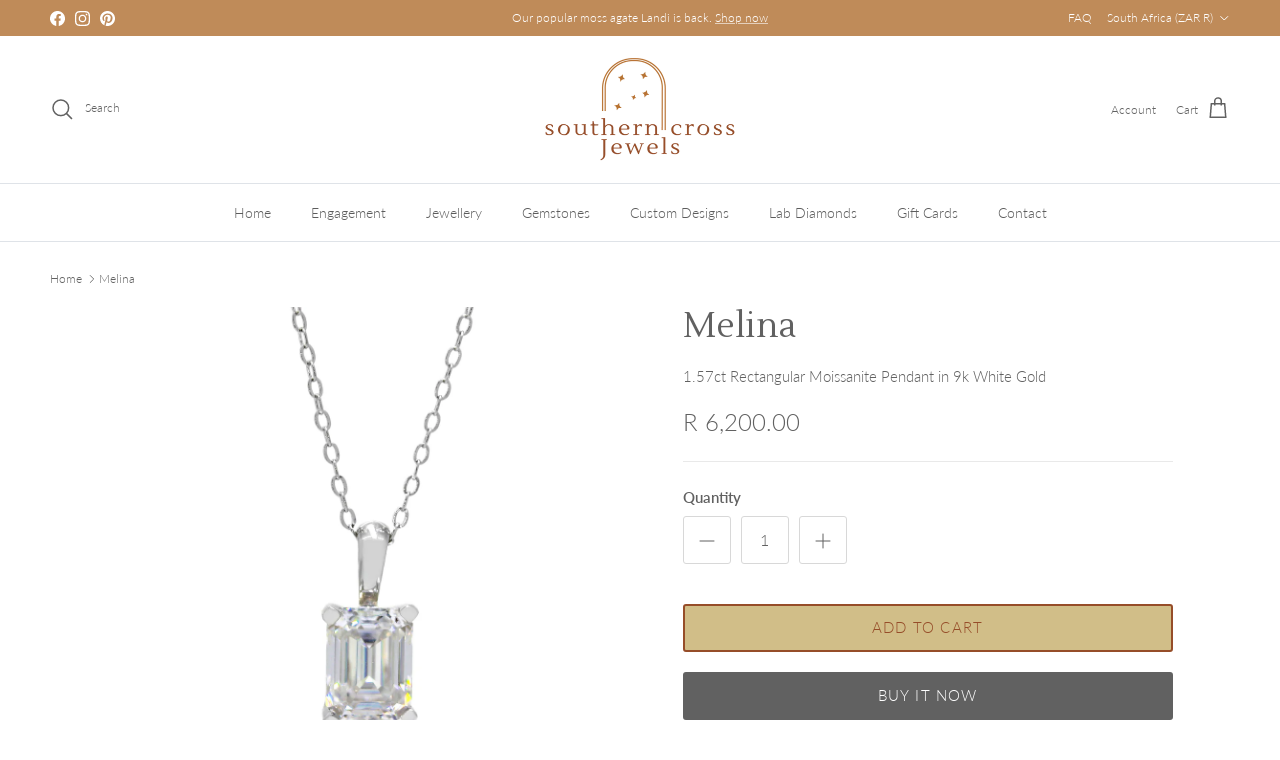

--- FILE ---
content_type: text/html; charset=utf-8
request_url: https://www.southerncrossjewels.co.za/products/1-57ct-rectangular-moissanite-pendant-in-9k-white-gold-melina
body_size: 31627
content:
<!doctype html>
<html class="no-js" lang="en" dir="ltr">
<head><meta charset="utf-8">
<meta name="viewport" content="width=device-width,initial-scale=1">
<title>Melina &ndash; Southern Cross Jewels</title><link rel="canonical" href="https://www.southerncrossjewels.co.za/products/1-57ct-rectangular-moissanite-pendant-in-9k-white-gold-melina"><link rel="icon" href="//www.southerncrossjewels.co.za/cdn/shop/files/southerncrossjewels-socialmedia_favicon.png?crop=center&height=48&v=1613593418&width=48" type="image/png">
  <link rel="apple-touch-icon" href="//www.southerncrossjewels.co.za/cdn/shop/files/southerncrossjewels-socialmedia_favicon.png?crop=center&height=180&v=1613593418&width=180"><meta name="description" content="A bold and elegant moissanite pendant for any occasion. Chain not included. All our jewelry is made in Cape Town, South Africa and is backed with a 100 % service guarantee."><meta property="og:site_name" content="Southern Cross Jewels">
<meta property="og:url" content="https://www.southerncrossjewels.co.za/products/1-57ct-rectangular-moissanite-pendant-in-9k-white-gold-melina">
<meta property="og:title" content="Melina">
<meta property="og:type" content="product">
<meta property="og:description" content="A bold and elegant moissanite pendant for any occasion. Chain not included. All our jewelry is made in Cape Town, South Africa and is backed with a 100 % service guarantee."><meta property="og:image" content="http://www.southerncrossjewels.co.za/cdn/shop/products/southerncrossjewels-1034049.jpg?crop=center&height=1200&v=1694511350&width=1200">
  <meta property="og:image:secure_url" content="https://www.southerncrossjewels.co.za/cdn/shop/products/southerncrossjewels-1034049.jpg?crop=center&height=1200&v=1694511350&width=1200">
  <meta property="og:image:width" content="2630">
  <meta property="og:image:height" content="2630"><meta property="og:price:amount" content="6,200.00">
  <meta property="og:price:currency" content="ZAR"><meta name="twitter:card" content="summary_large_image">
<meta name="twitter:title" content="Melina">
<meta name="twitter:description" content="A bold and elegant moissanite pendant for any occasion. Chain not included. All our jewelry is made in Cape Town, South Africa and is backed with a 100 % service guarantee.">
<style>@font-face {
  font-family: Lato;
  font-weight: 300;
  font-style: normal;
  font-display: fallback;
  src: url("//www.southerncrossjewels.co.za/cdn/fonts/lato/lato_n3.a7080ececf6191f1dd5b0cb021691ca9b855c876.woff2") format("woff2"),
       url("//www.southerncrossjewels.co.za/cdn/fonts/lato/lato_n3.61e34b2ff7341f66543eb08e8c47eef9e1cde558.woff") format("woff");
}
@font-face {
  font-family: Lato;
  font-weight: 400;
  font-style: normal;
  font-display: fallback;
  src: url("//www.southerncrossjewels.co.za/cdn/fonts/lato/lato_n4.c3b93d431f0091c8be23185e15c9d1fee1e971c5.woff2") format("woff2"),
       url("//www.southerncrossjewels.co.za/cdn/fonts/lato/lato_n4.d5c00c781efb195594fd2fd4ad04f7882949e327.woff") format("woff");
}
@font-face {
  font-family: Lato;
  font-weight: 500;
  font-style: normal;
  font-display: fallback;
  src: url("//www.southerncrossjewels.co.za/cdn/fonts/lato/lato_n5.b2fec044fbe05725e71d90882e5f3b21dae2efbd.woff2") format("woff2"),
       url("//www.southerncrossjewels.co.za/cdn/fonts/lato/lato_n5.f25a9a5c73ff9372e69074488f99e8ac702b5447.woff") format("woff");
}
@font-face {
  font-family: Lato;
  font-weight: 300;
  font-style: italic;
  font-display: fallback;
  src: url("//www.southerncrossjewels.co.za/cdn/fonts/lato/lato_i3.d6f478a3beb94baebd09d08550010692d0969f6e.woff2") format("woff2"),
       url("//www.southerncrossjewels.co.za/cdn/fonts/lato/lato_i3.881ba892942c15b0c0c25c0b311d6481b5311015.woff") format("woff");
}
@font-face {
  font-family: Lato;
  font-weight: 400;
  font-style: italic;
  font-display: fallback;
  src: url("//www.southerncrossjewels.co.za/cdn/fonts/lato/lato_i4.09c847adc47c2fefc3368f2e241a3712168bc4b6.woff2") format("woff2"),
       url("//www.southerncrossjewels.co.za/cdn/fonts/lato/lato_i4.3c7d9eb6c1b0a2bf62d892c3ee4582b016d0f30c.woff") format("woff");
}
@font-face {
  font-family: Lato;
  font-weight: 300;
  font-style: normal;
  font-display: fallback;
  src: url("//www.southerncrossjewels.co.za/cdn/fonts/lato/lato_n3.a7080ececf6191f1dd5b0cb021691ca9b855c876.woff2") format("woff2"),
       url("//www.southerncrossjewels.co.za/cdn/fonts/lato/lato_n3.61e34b2ff7341f66543eb08e8c47eef9e1cde558.woff") format("woff");
}
@font-face {
  font-family: Trirong;
  font-weight: 700;
  font-style: normal;
  font-display: fallback;
  src: url("//www.southerncrossjewels.co.za/cdn/fonts/trirong/trirong_n7.a33ed6536f9a7c6d7a9d0b52e1e13fd44f544eff.woff2") format("woff2"),
       url("//www.southerncrossjewels.co.za/cdn/fonts/trirong/trirong_n7.cdb88d0f8e5c427b393745c8cdeb8bc085cbacff.woff") format("woff");
}
@font-face {
  font-family: Lato;
  font-weight: 300;
  font-style: normal;
  font-display: fallback;
  src: url("//www.southerncrossjewels.co.za/cdn/fonts/lato/lato_n3.a7080ececf6191f1dd5b0cb021691ca9b855c876.woff2") format("woff2"),
       url("//www.southerncrossjewels.co.za/cdn/fonts/lato/lato_n3.61e34b2ff7341f66543eb08e8c47eef9e1cde558.woff") format("woff");
}
@font-face {
  font-family: Lato;
  font-weight: 600;
  font-style: normal;
  font-display: fallback;
  src: url("//www.southerncrossjewels.co.za/cdn/fonts/lato/lato_n6.38d0e3b23b74a60f769c51d1df73fac96c580d59.woff2") format("woff2"),
       url("//www.southerncrossjewels.co.za/cdn/fonts/lato/lato_n6.3365366161bdcc36a3f97cfbb23954d8c4bf4079.woff") format("woff");
}
:root {
  --page-container-width:          1400px;
  --reading-container-width:       720px;
  --divider-opacity:               0.14;
  --gutter-large:                  30px;
  --gutter-desktop:                20px;
  --gutter-mobile:                 16px;
  --section-padding:               50px;
  --larger-section-padding:        80px;
  --larger-section-padding-mobile: 60px;
  --largest-section-padding:       110px;
  --aos-animate-duration:          0.6s;

  --base-font-family:              Lato, sans-serif;
  --base-font-weight:              300;
  --base-font-style:               normal;
  --heading-font-family:           Lato, sans-serif;
  --heading-font-weight:           300;
  --heading-font-style:            normal;
  --logo-font-family:              Trirong, serif;
  --logo-font-weight:              700;
  --logo-font-style:               normal;
  --nav-font-family:               Lato, sans-serif;
  --nav-font-weight:               300;
  --nav-font-style:                normal;

  --base-text-size:15px;
  --base-line-height:              1.6;
  --input-text-size:16px;
  --smaller-text-size-1:12px;
  --smaller-text-size-2:14px;
  --smaller-text-size-3:12px;
  --smaller-text-size-4:11px;
  --larger-text-size:34px;
  --super-large-text-size:60px;
  --super-large-mobile-text-size:27px;
  --larger-mobile-text-size:27px;
  --logo-text-size:26px;--btn-letter-spacing: 0.08em;
    --btn-text-transform: uppercase;
    --button-text-size: 13px;
    --quickbuy-button-text-size: 13;
    --small-feature-link-font-size: 0.75em;
    --input-btn-padding-top:             1.2em;
    --input-btn-padding-bottom:          1.2em;--heading-text-transform:none;
  --nav-text-size:                      14px;
  --mobile-menu-font-weight:            inherit;

  --body-bg-color:                      255 255 255;
  --bg-color:                           255 255 255;
  --body-text-color:                    97 97 97;
  --text-color:                         97 97 97;

  --header-text-col:                    #616161;--header-text-hover-col:             var(--main-nav-link-hover-col);--header-bg-col:                     #ffffff;
  --heading-color:                     97 97 97;
  --body-heading-color:                97 97 97;
  --heading-divider-col:               #dfe3e8;

  --logo-col:                          #964d29;
  --main-nav-bg:                       #ffffff;
  --main-nav-link-col:                 #5c5c5c;
  --main-nav-link-hover-col:           #bf8b59;
  --main-nav-link-featured-col:        #964d29;

  --link-color:                        150 77 41;
  --body-link-color:                   150 77 41;

  --btn-bg-color:                        97 97 97;
  --btn-bg-hover-color:                  191 139 89;
  --btn-border-color:                    97 97 97;
  --btn-border-hover-color:              191 139 89;
  --btn-text-color:                      255 255 255;
  --btn-text-hover-color:                255 255 255;--btn-alt-bg-color:                    209 190 136;
  --btn-alt-text-color:                  150 77 41;
  --btn-alt-border-color:                150 77 41;
  --btn-alt-border-hover-color:          150 77 41;--btn-ter-bg-color:                    235 235 235;
  --btn-ter-text-color:                  46 46 46;
  --btn-ter-bg-hover-color:              97 97 97;
  --btn-ter-text-hover-color:            255 255 255;--btn-border-radius: 3px;--color-scheme-default:                             #ffffff;
  --color-scheme-default-color:                       255 255 255;
  --color-scheme-default-text-color:                  97 97 97;
  --color-scheme-default-head-color:                  97 97 97;
  --color-scheme-default-link-color:                  150 77 41;
  --color-scheme-default-btn-text-color:              255 255 255;
  --color-scheme-default-btn-text-hover-color:        255 255 255;
  --color-scheme-default-btn-bg-color:                97 97 97;
  --color-scheme-default-btn-bg-hover-color:          191 139 89;
  --color-scheme-default-btn-border-color:            97 97 97;
  --color-scheme-default-btn-border-hover-color:      191 139 89;
  --color-scheme-default-btn-alt-text-color:          150 77 41;
  --color-scheme-default-btn-alt-bg-color:            209 190 136;
  --color-scheme-default-btn-alt-border-color:        150 77 41;
  --color-scheme-default-btn-alt-border-hover-color:  150 77 41;

  --color-scheme-1:                             #f3efe2;
  --color-scheme-1-color:                       243 239 226;
  --color-scheme-1-text-color:                  92 92 92;
  --color-scheme-1-head-color:                  97 97 97;
  --color-scheme-1-link-color:                  150 77 41;
  --color-scheme-1-btn-text-color:              255 255 255;
  --color-scheme-1-btn-text-hover-color:        255 255 255;
  --color-scheme-1-btn-bg-color:                209 190 136;
  --color-scheme-1-btn-bg-hover-color:          191 139 89;
  --color-scheme-1-btn-border-color:            209 190 136;
  --color-scheme-1-btn-border-hover-color:      191 139 89;
  --color-scheme-1-btn-alt-text-color:          97 97 97;
  --color-scheme-1-btn-alt-bg-color:            255 255 255;
  --color-scheme-1-btn-alt-border-color:        97 97 97;
  --color-scheme-1-btn-alt-border-hover-color:  97 97 97;

  --color-scheme-2:                             #d1be88;
  --color-scheme-2-color:                       209 190 136;
  --color-scheme-2-text-color:                  97 97 97;
  --color-scheme-2-head-color:                  97 97 97;
  --color-scheme-2-link-color:                  191 139 89;
  --color-scheme-2-btn-text-color:              255 255 255;
  --color-scheme-2-btn-text-hover-color:        255 255 255;
  --color-scheme-2-btn-bg-color:                97 97 97;
  --color-scheme-2-btn-bg-hover-color:          191 139 89;
  --color-scheme-2-btn-border-color:            97 97 97;
  --color-scheme-2-btn-border-hover-color:      191 139 89;
  --color-scheme-2-btn-alt-text-color:          35 35 35;
  --color-scheme-2-btn-alt-bg-color:            255 255 255;
  --color-scheme-2-btn-alt-border-color:        35 35 35;
  --color-scheme-2-btn-alt-border-hover-color:  35 35 35;

  /* Shop Pay payment terms */
  --payment-terms-background-color:    #ffffff;--quickbuy-bg: 243 239 226;--body-input-background-color:       rgb(var(--body-bg-color));
  --input-background-color:            rgb(var(--body-bg-color));
  --body-input-text-color:             var(--body-text-color);
  --input-text-color:                  var(--body-text-color);
  --body-input-border-color:           rgb(216, 216, 216);
  --input-border-color:                rgb(216, 216, 216);
  --input-border-color-hover:          rgb(168, 168, 168);
  --input-border-color-active:         rgb(97, 97, 97);

  --swatch-cross-svg:                  url("data:image/svg+xml,%3Csvg xmlns='http://www.w3.org/2000/svg' width='240' height='240' viewBox='0 0 24 24' fill='none' stroke='rgb(216, 216, 216)' stroke-width='0.09' preserveAspectRatio='none' %3E%3Cline x1='24' y1='0' x2='0' y2='24'%3E%3C/line%3E%3C/svg%3E");
  --swatch-cross-hover:                url("data:image/svg+xml,%3Csvg xmlns='http://www.w3.org/2000/svg' width='240' height='240' viewBox='0 0 24 24' fill='none' stroke='rgb(168, 168, 168)' stroke-width='0.09' preserveAspectRatio='none' %3E%3Cline x1='24' y1='0' x2='0' y2='24'%3E%3C/line%3E%3C/svg%3E");
  --swatch-cross-active:               url("data:image/svg+xml,%3Csvg xmlns='http://www.w3.org/2000/svg' width='240' height='240' viewBox='0 0 24 24' fill='none' stroke='rgb(97, 97, 97)' stroke-width='0.09' preserveAspectRatio='none' %3E%3Cline x1='24' y1='0' x2='0' y2='24'%3E%3C/line%3E%3C/svg%3E");

  --footer-divider-col:                #e3dabf;
  --footer-text-col:                   255 255 255;
  --footer-heading-col:                255 255 255;
  --footer-bg:                         #616161;--product-label-overlay-justify: flex-start;--product-label-overlay-align: flex-start;--product-label-overlay-reduction-text:   #ffffff;
  --product-label-overlay-reduction-bg:     #c20000;
  --product-label-overlay-stock-text:       #ffffff;
  --product-label-overlay-stock-bg:         #09728c;
  --product-label-overlay-new-text:         #ffffff;
  --product-label-overlay-new-bg:           #964d29;
  --product-label-overlay-meta-text:        #ffffff;
  --product-label-overlay-meta-bg:          #bd2585;
  --product-label-sale-text:                #964d29;
  --product-label-sold-text:                #bf8b59;
  --product-label-preorder-text:            #bf8b59;

  --product-block-crop-align:               center;

  
  --product-block-price-align:              flex-start;
  --product-block-price-item-margin-start:  initial;
  --product-block-price-item-margin-end:    .5rem;
  

  --collection-block-image-position:   center center;

  --swatch-picker-image-size:          40px;
  --swatch-crop-align:                 center center;

  --image-overlay-text-color:          255 255 255;--image-overlay-bg:                  rgba(0, 0, 0, 0.2);
  --image-overlay-shadow-start:        rgb(0 0 0 / 0.16);
  --image-overlay-box-opacity:         0.88;.image-overlay--bg-box .text-overlay .text-overlay__text {
      --image-overlay-box-bg: 255 255 255;
      --heading-color: var(--body-heading-color);
      --text-color: var(--body-text-color);
      --link-color: var(--body-link-color);
    }--product-inventory-ok-box-color:            #f2faf0;
  --product-inventory-ok-text-color:           #108043;
  --product-inventory-ok-icon-box-fill-color:  #fff;
  --product-inventory-low-box-color:           #fcf1cd;
  --product-inventory-low-text-color:          #dd9a1a;
  --product-inventory-low-icon-box-fill-color: #fff;
  --product-inventory-low-text-color-channels: 16, 128, 67;
  --product-inventory-ok-text-color-channels:  221, 154, 26;

  --rating-star-color: 193 100 82;
}::selection {
    background: rgb(var(--body-heading-color));
    color: rgb(var(--body-bg-color));
  }
  ::-moz-selection {
    background: rgb(var(--body-heading-color));
    color: rgb(var(--body-bg-color));
  }.use-color-scheme--default {
  --product-label-sale-text:           #964d29;
  --product-label-sold-text:           #bf8b59;
  --product-label-preorder-text:       #bf8b59;
  --input-background-color:            rgb(var(--body-bg-color));
  --input-text-color:                  var(--body-input-text-color);
  --input-border-color:                rgb(216, 216, 216);
  --input-border-color-hover:          rgb(168, 168, 168);
  --input-border-color-active:         rgb(97, 97, 97);
}</style>

  <link href="//www.southerncrossjewels.co.za/cdn/shop/t/16/assets/main.css?v=156831824445447205411742468476" rel="stylesheet" type="text/css" media="all" />
<link rel="preload" as="font" href="//www.southerncrossjewels.co.za/cdn/fonts/lato/lato_n3.a7080ececf6191f1dd5b0cb021691ca9b855c876.woff2" type="font/woff2" crossorigin><link rel="preload" as="font" href="//www.southerncrossjewels.co.za/cdn/fonts/lato/lato_n3.a7080ececf6191f1dd5b0cb021691ca9b855c876.woff2" type="font/woff2" crossorigin><script>
    document.documentElement.className = document.documentElement.className.replace('no-js', 'js');

    window.theme = {
      info: {
        name: 'Symmetry',
        version: '7.3.0'
      },
      device: {
        hasTouch: window.matchMedia('(any-pointer: coarse)').matches,
        hasHover: window.matchMedia('(hover: hover)').matches
      },
      mediaQueries: {
        md: '(min-width: 768px)',
        productMediaCarouselBreak: '(min-width: 1041px)'
      },
      routes: {
        base: 'https://www.southerncrossjewels.co.za',
        cart: '/cart',
        cartAdd: '/cart/add.js',
        cartUpdate: '/cart/update.js',
        predictiveSearch: '/search/suggest'
      },
      strings: {
        cartTermsConfirmation: "You must agree to the terms and conditions before continuing.",
        cartItemsQuantityError: "You can only add [QUANTITY] of this item to your cart.",
        generalSearchViewAll: "View all search results",
        noStock: "Sorry, currently out of stock ",
        noVariant: "Unavailable",
        productsProductChooseA: "Choose a",
        generalSearchPages: "Pages",
        generalSearchNoResultsWithoutTerms: "Sorry, we couldnʼt find any results",
        shippingCalculator: {
          singleRate: "There is one shipping rate for this destination:",
          multipleRates: "There are multiple shipping rates for this destination:",
          noRates: "We do not ship to this destination."
        }
      },
      settings: {
        moneyWithCurrencyFormat: "\u003cspan class=money\u003eR {{amount}} ZAR\u003c\/span\u003e",
        cartType: "drawer",
        afterAddToCart: "drawer",
        quickbuyStyle: "button",
        externalLinksNewTab: true,
        internalLinksSmoothScroll: true
      }
    }

    theme.inlineNavigationCheck = function() {
      var pageHeader = document.querySelector('.pageheader'),
          inlineNavContainer = pageHeader.querySelector('.logo-area__left__inner'),
          inlineNav = inlineNavContainer.querySelector('.navigation--left');
      if (inlineNav && getComputedStyle(inlineNav).display != 'none') {
        var inlineMenuCentered = document.querySelector('.pageheader--layout-inline-menu-center'),
            logoContainer = document.querySelector('.logo-area__middle__inner');
        if(inlineMenuCentered) {
          var rightWidth = document.querySelector('.logo-area__right__inner').clientWidth,
              middleWidth = logoContainer.clientWidth,
              logoArea = document.querySelector('.logo-area'),
              computedLogoAreaStyle = getComputedStyle(logoArea),
              logoAreaInnerWidth = logoArea.clientWidth - Math.ceil(parseFloat(computedLogoAreaStyle.paddingLeft)) - Math.ceil(parseFloat(computedLogoAreaStyle.paddingRight)),
              availableNavWidth = logoAreaInnerWidth - Math.max(rightWidth, middleWidth) * 2 - 40;
          inlineNavContainer.style.maxWidth = availableNavWidth + 'px';
        }

        var firstInlineNavLink = inlineNav.querySelector('.navigation__item:first-child'),
            lastInlineNavLink = inlineNav.querySelector('.navigation__item:last-child');
        if (lastInlineNavLink) {
          var inlineNavWidth = null;
          if(document.querySelector('html[dir=rtl]')) {
            inlineNavWidth = firstInlineNavLink.offsetLeft - lastInlineNavLink.offsetLeft + firstInlineNavLink.offsetWidth;
          } else {
            inlineNavWidth = lastInlineNavLink.offsetLeft - firstInlineNavLink.offsetLeft + lastInlineNavLink.offsetWidth;
          }
          if (inlineNavContainer.offsetWidth >= inlineNavWidth) {
            pageHeader.classList.add('pageheader--layout-inline-permitted');
            var tallLogo = logoContainer.clientHeight > lastInlineNavLink.clientHeight + 20;
            if (tallLogo) {
              inlineNav.classList.add('navigation--tight-underline');
            } else {
              inlineNav.classList.remove('navigation--tight-underline');
            }
          } else {
            pageHeader.classList.remove('pageheader--layout-inline-permitted');
          }
        }
      }
    };

    theme.setInitialHeaderHeightProperty = () => {
      const section = document.querySelector('.section-header');
      if (section) {
        document.documentElement.style.setProperty('--theme-header-height', Math.ceil(section.clientHeight) + 'px');
      }
    };
  </script>

  <script src="//www.southerncrossjewels.co.za/cdn/shop/t/16/assets/main.js?v=155600540510186738341733233540" defer></script>
    <script src="//www.southerncrossjewels.co.za/cdn/shop/t/16/assets/animate-on-scroll.js?v=15249566486942820451733233540" defer></script>
    <link href="//www.southerncrossjewels.co.za/cdn/shop/t/16/assets/animate-on-scroll.css?v=116824741000487223811733233540" rel="stylesheet" type="text/css" media="all" />
  

  <script>window.performance && window.performance.mark && window.performance.mark('shopify.content_for_header.start');</script><meta name="google-site-verification" content="QMYx_6p995FlQjjNVX1nOHbjWUb3pYazu2H6B6UpV0A">
<meta id="shopify-digital-wallet" name="shopify-digital-wallet" content="/27410923638/digital_wallets/dialog">
<link rel="alternate" hreflang="x-default" href="https://www.southerncrossjewels.co.za/products/1-57ct-rectangular-moissanite-pendant-in-9k-white-gold-melina">
<link rel="alternate" hreflang="af" href="https://www.southerncrossjewels.co.za/af/products/1-57ct-rectangular-moissanite-pendant-in-9k-white-gold-melina">
<link rel="alternate" type="application/json+oembed" href="https://www.southerncrossjewels.co.za/products/1-57ct-rectangular-moissanite-pendant-in-9k-white-gold-melina.oembed">
<script async="async" src="/checkouts/internal/preloads.js?locale=en-ZA"></script>
<script id="shopify-features" type="application/json">{"accessToken":"457f0e8dfe816876e7593802b4c2b394","betas":["rich-media-storefront-analytics"],"domain":"www.southerncrossjewels.co.za","predictiveSearch":true,"shopId":27410923638,"locale":"en"}</script>
<script>var Shopify = Shopify || {};
Shopify.shop = "tanzanite2.myshopify.com";
Shopify.locale = "en";
Shopify.currency = {"active":"ZAR","rate":"1.0"};
Shopify.country = "ZA";
Shopify.theme = {"name":"Copy of Symmetry form test","id":142305198259,"schema_name":"Symmetry","schema_version":"7.3.0","theme_store_id":568,"role":"main"};
Shopify.theme.handle = "null";
Shopify.theme.style = {"id":null,"handle":null};
Shopify.cdnHost = "www.southerncrossjewels.co.za/cdn";
Shopify.routes = Shopify.routes || {};
Shopify.routes.root = "/";</script>
<script type="module">!function(o){(o.Shopify=o.Shopify||{}).modules=!0}(window);</script>
<script>!function(o){function n(){var o=[];function n(){o.push(Array.prototype.slice.apply(arguments))}return n.q=o,n}var t=o.Shopify=o.Shopify||{};t.loadFeatures=n(),t.autoloadFeatures=n()}(window);</script>
<script id="shop-js-analytics" type="application/json">{"pageType":"product"}</script>
<script defer="defer" async type="module" src="//www.southerncrossjewels.co.za/cdn/shopifycloud/shop-js/modules/v2/client.init-shop-cart-sync_COMZFrEa.en.esm.js"></script>
<script defer="defer" async type="module" src="//www.southerncrossjewels.co.za/cdn/shopifycloud/shop-js/modules/v2/chunk.common_CdXrxk3f.esm.js"></script>
<script type="module">
  await import("//www.southerncrossjewels.co.za/cdn/shopifycloud/shop-js/modules/v2/client.init-shop-cart-sync_COMZFrEa.en.esm.js");
await import("//www.southerncrossjewels.co.za/cdn/shopifycloud/shop-js/modules/v2/chunk.common_CdXrxk3f.esm.js");

  window.Shopify.SignInWithShop?.initShopCartSync?.({"fedCMEnabled":true,"windoidEnabled":true});

</script>
<script>(function() {
  var isLoaded = false;
  function asyncLoad() {
    if (isLoaded) return;
    isLoaded = true;
    var urls = ["https:\/\/chimpstatic.com\/mcjs-connected\/js\/users\/84618fb10bdefbada8c29c816\/111a3ef9b5b1942db9472858a.js?shop=tanzanite2.myshopify.com"];
    for (var i = 0; i < urls.length; i++) {
      var s = document.createElement('script');
      s.type = 'text/javascript';
      s.async = true;
      s.src = urls[i];
      var x = document.getElementsByTagName('script')[0];
      x.parentNode.insertBefore(s, x);
    }
  };
  if(window.attachEvent) {
    window.attachEvent('onload', asyncLoad);
  } else {
    window.addEventListener('load', asyncLoad, false);
  }
})();</script>
<script id="__st">var __st={"a":27410923638,"offset":7200,"reqid":"5637ec5f-9a21-4eea-a14e-a5717139090f-1763124532","pageurl":"www.southerncrossjewels.co.za\/products\/1-57ct-rectangular-moissanite-pendant-in-9k-white-gold-melina","u":"ed78562b8d17","p":"product","rtyp":"product","rid":7494081970355};</script>
<script>window.ShopifyPaypalV4VisibilityTracking = true;</script>
<script id="captcha-bootstrap">!function(){'use strict';const t='contact',e='account',n='new_comment',o=[[t,t],['blogs',n],['comments',n],[t,'customer']],c=[[e,'customer_login'],[e,'guest_login'],[e,'recover_customer_password'],[e,'create_customer']],r=t=>t.map((([t,e])=>`form[action*='/${t}']:not([data-nocaptcha='true']) input[name='form_type'][value='${e}']`)).join(','),a=t=>()=>t?[...document.querySelectorAll(t)].map((t=>t.form)):[];function s(){const t=[...o],e=r(t);return a(e)}const i='password',u='form_key',d=['recaptcha-v3-token','g-recaptcha-response','h-captcha-response',i],f=()=>{try{return window.sessionStorage}catch{return}},m='__shopify_v',_=t=>t.elements[u];function p(t,e,n=!1){try{const o=window.sessionStorage,c=JSON.parse(o.getItem(e)),{data:r}=function(t){const{data:e,action:n}=t;return t[m]||n?{data:e,action:n}:{data:t,action:n}}(c);for(const[e,n]of Object.entries(r))t.elements[e]&&(t.elements[e].value=n);n&&o.removeItem(e)}catch(o){console.error('form repopulation failed',{error:o})}}const l='form_type',E='cptcha';function T(t){t.dataset[E]=!0}const w=window,h=w.document,L='Shopify',v='ce_forms',y='captcha';let A=!1;((t,e)=>{const n=(g='f06e6c50-85a8-45c8-87d0-21a2b65856fe',I='https://cdn.shopify.com/shopifycloud/storefront-forms-hcaptcha/ce_storefront_forms_captcha_hcaptcha.v1.5.2.iife.js',D={infoText:'Protected by hCaptcha',privacyText:'Privacy',termsText:'Terms'},(t,e,n)=>{const o=w[L][v],c=o.bindForm;if(c)return c(t,g,e,D).then(n);var r;o.q.push([[t,g,e,D],n]),r=I,A||(h.body.append(Object.assign(h.createElement('script'),{id:'captcha-provider',async:!0,src:r})),A=!0)});var g,I,D;w[L]=w[L]||{},w[L][v]=w[L][v]||{},w[L][v].q=[],w[L][y]=w[L][y]||{},w[L][y].protect=function(t,e){n(t,void 0,e),T(t)},Object.freeze(w[L][y]),function(t,e,n,w,h,L){const[v,y,A,g]=function(t,e,n){const i=e?o:[],u=t?c:[],d=[...i,...u],f=r(d),m=r(i),_=r(d.filter((([t,e])=>n.includes(e))));return[a(f),a(m),a(_),s()]}(w,h,L),I=t=>{const e=t.target;return e instanceof HTMLFormElement?e:e&&e.form},D=t=>v().includes(t);t.addEventListener('submit',(t=>{const e=I(t);if(!e)return;const n=D(e)&&!e.dataset.hcaptchaBound&&!e.dataset.recaptchaBound,o=_(e),c=g().includes(e)&&(!o||!o.value);(n||c)&&t.preventDefault(),c&&!n&&(function(t){try{if(!f())return;!function(t){const e=f();if(!e)return;const n=_(t);if(!n)return;const o=n.value;o&&e.removeItem(o)}(t);const e=Array.from(Array(32),(()=>Math.random().toString(36)[2])).join('');!function(t,e){_(t)||t.append(Object.assign(document.createElement('input'),{type:'hidden',name:u})),t.elements[u].value=e}(t,e),function(t,e){const n=f();if(!n)return;const o=[...t.querySelectorAll(`input[type='${i}']`)].map((({name:t})=>t)),c=[...d,...o],r={};for(const[a,s]of new FormData(t).entries())c.includes(a)||(r[a]=s);n.setItem(e,JSON.stringify({[m]:1,action:t.action,data:r}))}(t,e)}catch(e){console.error('failed to persist form',e)}}(e),e.submit())}));const S=(t,e)=>{t&&!t.dataset[E]&&(n(t,e.some((e=>e===t))),T(t))};for(const o of['focusin','change'])t.addEventListener(o,(t=>{const e=I(t);D(e)&&S(e,y())}));const B=e.get('form_key'),M=e.get(l),P=B&&M;t.addEventListener('DOMContentLoaded',(()=>{const t=y();if(P)for(const e of t)e.elements[l].value===M&&p(e,B);[...new Set([...A(),...v().filter((t=>'true'===t.dataset.shopifyCaptcha))])].forEach((e=>S(e,t)))}))}(h,new URLSearchParams(w.location.search),n,t,e,['guest_login'])})(!0,!0)}();</script>
<script integrity="sha256-52AcMU7V7pcBOXWImdc/TAGTFKeNjmkeM1Pvks/DTgc=" data-source-attribution="shopify.loadfeatures" defer="defer" src="//www.southerncrossjewels.co.za/cdn/shopifycloud/storefront/assets/storefront/load_feature-81c60534.js" crossorigin="anonymous"></script>
<script data-source-attribution="shopify.dynamic_checkout.dynamic.init">var Shopify=Shopify||{};Shopify.PaymentButton=Shopify.PaymentButton||{isStorefrontPortableWallets:!0,init:function(){window.Shopify.PaymentButton.init=function(){};var t=document.createElement("script");t.src="https://www.southerncrossjewels.co.za/cdn/shopifycloud/portable-wallets/latest/portable-wallets.en.js",t.type="module",document.head.appendChild(t)}};
</script>
<script data-source-attribution="shopify.dynamic_checkout.buyer_consent">
  function portableWalletsHideBuyerConsent(e){var t=document.getElementById("shopify-buyer-consent"),n=document.getElementById("shopify-subscription-policy-button");t&&n&&(t.classList.add("hidden"),t.setAttribute("aria-hidden","true"),n.removeEventListener("click",e))}function portableWalletsShowBuyerConsent(e){var t=document.getElementById("shopify-buyer-consent"),n=document.getElementById("shopify-subscription-policy-button");t&&n&&(t.classList.remove("hidden"),t.removeAttribute("aria-hidden"),n.addEventListener("click",e))}window.Shopify?.PaymentButton&&(window.Shopify.PaymentButton.hideBuyerConsent=portableWalletsHideBuyerConsent,window.Shopify.PaymentButton.showBuyerConsent=portableWalletsShowBuyerConsent);
</script>
<script>
  function portableWalletsCleanup(e){e&&e.src&&console.error("Failed to load portable wallets script "+e.src);var t=document.querySelectorAll("shopify-accelerated-checkout .shopify-payment-button__skeleton, shopify-accelerated-checkout-cart .wallet-cart-button__skeleton"),e=document.getElementById("shopify-buyer-consent");for(let e=0;e<t.length;e++)t[e].remove();e&&e.remove()}function portableWalletsNotLoadedAsModule(e){e instanceof ErrorEvent&&"string"==typeof e.message&&e.message.includes("import.meta")&&"string"==typeof e.filename&&e.filename.includes("portable-wallets")&&(window.removeEventListener("error",portableWalletsNotLoadedAsModule),window.Shopify.PaymentButton.failedToLoad=e,"loading"===document.readyState?document.addEventListener("DOMContentLoaded",window.Shopify.PaymentButton.init):window.Shopify.PaymentButton.init())}window.addEventListener("error",portableWalletsNotLoadedAsModule);
</script>

<script type="module" src="https://www.southerncrossjewels.co.za/cdn/shopifycloud/portable-wallets/latest/portable-wallets.en.js" onError="portableWalletsCleanup(this)" crossorigin="anonymous"></script>
<script nomodule>
  document.addEventListener("DOMContentLoaded", portableWalletsCleanup);
</script>

<link id="shopify-accelerated-checkout-styles" rel="stylesheet" media="screen" href="https://www.southerncrossjewels.co.za/cdn/shopifycloud/portable-wallets/latest/accelerated-checkout-backwards-compat.css" crossorigin="anonymous">
<style id="shopify-accelerated-checkout-cart">
        #shopify-buyer-consent {
  margin-top: 1em;
  display: inline-block;
  width: 100%;
}

#shopify-buyer-consent.hidden {
  display: none;
}

#shopify-subscription-policy-button {
  background: none;
  border: none;
  padding: 0;
  text-decoration: underline;
  font-size: inherit;
  cursor: pointer;
}

#shopify-subscription-policy-button::before {
  box-shadow: none;
}

      </style>
<script id="sections-script" data-sections="related-products" defer="defer" src="//www.southerncrossjewels.co.za/cdn/shop/t/16/compiled_assets/scripts.js?2823"></script>
<script>window.performance && window.performance.mark && window.performance.mark('shopify.content_for_header.end');</script>
<!-- CC Custom Head Start --><!-- CC Custom Head End --><link rel="preconnect" href="https://fonts.googleapis.com">
<link rel="preconnect" href="https://fonts.gstatic.com" crossorigin>
<link href="https://fonts.googleapis.com/css2?family=Lustria&display=swap" rel="stylesheet">
<!-- BEGIN app block: shopify://apps/hulk-form-builder/blocks/app-embed/b6b8dd14-356b-4725-a4ed-77232212b3c3 --><!-- BEGIN app snippet: hulkapps-formbuilder-theme-ext --><script type="text/javascript">
  
  if (typeof window.formbuilder_customer != "object") {
        window.formbuilder_customer = {}
  }

  window.hulkFormBuilder = {
    form_data: {"form_3N4htzhwNKJz2rRvMVU-xg":{"uuid":"3N4htzhwNKJz2rRvMVU-xg","form_name":"Book an Appointment","form_data":{"div_back_gradient_1":"#fff","div_back_gradient_2":"#fff","back_color":"#fff","form_title":"","form_submit":"SEND","after_submit":"hideAndmessage","after_submit_msg":"\u003cp\u003e\u003cb\u003eThank you for completing the form. Our team will be in touch shortly\u003c\/b\u003e\u003c\/p\u003e\n","captcha_enable":"no","label_style":"blockLabels","input_border_radius":"2","back_type":"transparent","input_back_color":"#fff","input_back_color_hover":"#fff","back_shadow":"none","label_font_clr":"#616161","input_font_clr":"#616161","button_align":"leftBtn","button_clr":"#fff","button_back_clr":"#616161","button_border_radius":"5","form_width":"100%","form_border_size":"2","form_border_clr":"#ffffff","form_border_radius":"1","label_font_size":"15","input_font_size":"14","button_font_size":"13","form_padding":0,"input_border_color":"#ccc","input_border_color_hover":"#ccc","btn_border_clr":"#616161","btn_border_size":"1","form_name":"Book an Appointment","":"designs@southerncrossjewels.co.za","form_emails":"designs@southerncrossjewels.co.za","admin_email_subject":"New form submission received.","admin_email_message":"Hi [first-name of store owner],\u003cbr\u003eSomeone just submitted a response to your form.\u003cbr\u003ePlease find the details below:","form_access_message":"\u003cp\u003ePlease login to access the form\u003cbr\u003eDo not have an account? Create account\u003c\/p\u003e","notification_email_send":true,"capture_form_submission_counts":"no","custom_count_number":"","input_font_family":"Lato","input_placeholder_clr":"#616161","formElements":[{"type":"text","position":0,"label":"Name \u0026 Surname","customClass":"","halfwidth":"no","Conditions":{},"required":"yes","page_number":1},{"Conditions":{},"type":"text","position":1,"label":"Email","required":"yes","page_number":1},{"Conditions":{},"type":"text","position":2,"label":"Phone Number","page_number":1},{"Conditions":{},"type":"radio","position":3,"label":"Is this piece for a special occasion?","required":"yes","values":"Yes\nNo","elementCost":{},"page_number":1},{"Conditions":{"SelectedElemenet":"Is this piece for a special occasion?","SelectedElemenetCount":3,"SelectedValue":"Yes"},"type":"newdate","position":4,"label":"Preferred completion date","page_number":1,"dateFormat":"DD\/MM\/YYYY"},{"Conditions":{},"type":"radio","position":5,"label":"What jewellery type does your piece fall under?","required":"yes","values":"Rings\nEarrings\nPendants","elementCost":{},"page_number":1},{"Conditions":{"SelectedElemenet":"What jewellery type does your piece fall under?","SelectedElemenetCount":5,"SelectedValue":"Rings"},"type":"radio","position":6,"label":"Do you know the ring size yet?","required":"yes","values":"Yes\nNo (If not, all quotes will be based on our generic ring size of N \/ 54 until a final size is confirmed)","elementCost":{},"page_number":1},{"type":"select","position":7,"label":"Select ring size","values":"F½ \/ 44\nG \/ 45\nG½\nH \/ 46\nH½ \/ 47\nI\nI½ \/ 48\nJ\nJ½ \/ 49\nK \/ 50\nK½\nL \/ 51\nL½ \/ 52\nM\nM½ \/ 53\nN\nN½ \/ 54\nO \/ 55\nO½\nP \/ 56\nP½ \/ 57\nQ\nQ½ \/ 58\nR \/ 59\nR½\nS \/ 60\nS½ \/ 61\nT\nT½ \/ 62\nU\nU½ \/ 63\nV \/ 64\nV½\nW \/ 65\nW½ \/ 66\nX\nX½ \/ 67\nY\nZ \/ 68\nZ½ \/ 69\n70\nZ+1 \/ 71\nZ+2","elementCost":{},"page_number":1,"Conditions":{"SelectedElemenet":"Do you know the ring size yet?","SelectedElemenetCount":6,"SelectedValue":"Yes"}},{"Conditions":{},"type":"select","position":8,"label":"Approximate budget","values":"R3000 - R6000\nR6000 - R12000\nR12000 - R15000\nR15000 - R20000\nR20000 - R50000\nR50000+\nOther","elementCost":{},"page_number":1},{"Conditions":{"SelectedElemenet":"Approximate budget","SelectedElemenetCount":8,"SelectedValue":"Other"},"type":"label","position":9,"label":"Most of our existing in-house designs can be easily and affordably customised to fit any budget under R3k, substituting gemstones or metals as needed. Please reach out out to our customer care team with your semi-custom design requests and a team member will be in contact to assist.","page_number":1},{"Conditions":{},"type":"radio","position":10,"label":"Preferred metal type","values":"Silver\nYellow Gold\nRose Gold\nWhite Gold\nPlatinum","elementCost":{},"page_number":1},{"Conditions":{"SelectedElemenet":"Preferred metal type","SelectedElemenetCount":10,"SelectedValue":"Yellow Gold"},"type":"radio","position":11,"label":"Preferred Yellow Gold metal karat","values":"9ct\n14ct\n18ct\nUnsure","elementCost":{},"page_number":1},{"Conditions":{"SelectedElemenet":"Preferred metal type","SelectedElemenetCount":10,"SelectedValue":"Rose Gold"},"type":"radio","position":12,"label":"Preferred Rose Gold metal karat","values":"9ct\n14ct\n18ct\nUnsure","elementCost":{},"page_number":1},{"Conditions":{"SelectedElemenet":"Preferred metal type","SelectedElemenetCount":10,"SelectedValue":"White Gold"},"type":"radio","position":13,"label":"Preferred White Gold metal karat","values":"9ct\n14ct\n18ct\nUnsure","elementCost":{},"page_number":1},{"Conditions":{},"type":"radio","position":14,"label":"Does your piece include gemstones?","values":"Yes\nNo","elementCost":{},"page_number":1},{"Conditions":{"SelectedElemenet":"Does your piece include gemstones?","SelectedElemenetCount":14,"SelectedValue":"Yes"},"type":"text","position":15,"label":"Preferred Gemstones","page_number":1},{"Conditions":{"SelectedElemenet":"Does your piece include gemstones?","SelectedElemenetCount":14,"SelectedValue":"Yes"},"type":"radio","position":16,"label":"Are you ok with us suggesting substitutions?","values":"Yes\nNo","elementCost":{},"page_number":1},{"Conditions":{"SelectedElemenet":"Does your piece include gemstones?","SelectedElemenetCount":14,"SelectedValue":"Yes"},"type":"radio","position":17,"label":"Are you open to lab-grown gemstones?","values":"Yes\nNo","elementCost":{},"page_number":1},{"Conditions":{},"type":"textarea","position":18,"label":"Please tell us more about your design or idea.","required":"yes","page_number":1},{"Conditions":{},"type":"file","position":19,"label":"Reference Image Upload","imageMultiple":"yes","page_number":1},{"Conditions":{},"type":"label","position":20,"label":"Hand-drawn rough sketches, reference photos and multiple inspiration images are accepted. Please note that ethically and legally we cannot replicate any existing copyrighted designs.","page_number":1}]},"is_spam_form":false,"shop_uuid":"W_x9El7DIKebWaWZABpkIA","shop_timezone":"Africa\/Johannesburg","shop_id":131388,"shop_is_after_submit_enabled":false,"shop_shopify_plan":"basic","shop_shopify_domain":"tanzanite2.myshopify.com","shop_remove_watermark":false,"shop_created_at":"2025-03-15T05:09:18.975-05:00"}},
    shop_data: {"shop_W_x9El7DIKebWaWZABpkIA":{"shop_uuid":"W_x9El7DIKebWaWZABpkIA","shop_timezone":"Africa\/Johannesburg","shop_id":131388,"shop_is_after_submit_enabled":false,"shop_shopify_plan":"basic","shop_shopify_domain":"tanzanite2.myshopify.com","shop_remove_watermark":false,"shop_created_at":"2025-03-15T10:09:18.975Z","is_skip_metafield":false,"shop_deleted":false,"shop_disabled":false}},
    settings_data: {"shop_settings":{"shop_customise_msgs":[],"default_customise_msgs":{"is_required":"is required","thank_you":"Thank you! The form was submitted successfully.","processing":"Processing...","valid_data":"Please provide valid data","valid_email":"Provide valid email format","valid_tags":"HTML Tags are not allowed","valid_phone":"Provide valid phone number","valid_captcha":"Please provide valid captcha response","valid_url":"Provide valid URL","only_number_alloud":"Provide valid number in","number_less":"must be less than","number_more":"must be more than","image_must_less":"Image must be less than 20MB","image_number":"Images allowed","image_extension":"Invalid extension! Please provide image file","error_image_upload":"Error in image upload. Please try again.","error_file_upload":"Error in file upload. Please try again.","your_response":"Your response","error_form_submit":"Error occur.Please try again after sometime.","email_submitted":"Form with this email is already submitted","invalid_email_by_zerobounce":"The email address you entered appears to be invalid. Please check it and try again.","download_file":"Download file","card_details_invalid":"Your card details are invalid","card_details":"Card details","please_enter_card_details":"Please enter card details","card_number":"Card number","exp_mm":"Exp MM","exp_yy":"Exp YY","crd_cvc":"CVV","payment_value":"Payment amount","please_enter_payment_amount":"Please enter payment amount","address1":"Address line 1","address2":"Address line 2","city":"City","province":"Province","zipcode":"Zip code","country":"Country","blocked_domain":"This form does not accept addresses from","file_must_less":"File must be less than 20MB","file_extension":"Invalid extension! Please provide file","only_file_number_alloud":"files allowed","previous":"Previous","next":"Next","must_have_a_input":"Please enter at least one field.","please_enter_required_data":"Please enter required data","atleast_one_special_char":"Include at least one special character","atleast_one_lowercase_char":"Include at least one lowercase character","atleast_one_uppercase_char":"Include at least one uppercase character","atleast_one_number":"Include at least one number","must_have_8_chars":"Must have 8 characters long","be_between_8_and_12_chars":"Be between 8 and 12 characters long","please_select":"Please Select","phone_submitted":"Form with this phone number is already submitted","user_res_parse_error":"Error while submitting the form","valid_same_values":"values must be same","product_choice_clear_selection":"Clear Selection","picture_choice_clear_selection":"Clear Selection","remove_all_for_file_image_upload":"Remove All","invalid_file_type_for_image_upload":"You can't upload files of this type.","invalid_file_type_for_signature_upload":"You can't upload files of this type.","max_files_exceeded_for_file_upload":"You can not upload any more files.","max_files_exceeded_for_image_upload":"You can not upload any more files.","file_already_exist":"File already uploaded","max_limit_exceed":"You have added the maximum number of text fields.","cancel_upload_for_file_upload":"Cancel upload","cancel_upload_for_image_upload":"Cancel upload","cancel_upload_for_signature_upload":"Cancel upload"},"shop_blocked_domains":[]}},
    features_data: {"shop_plan_features":{"shop_plan_features":["unlimited-forms","full-design-customization","export-form-submissions","multiple-recipients-for-form-submissions","multiple-admin-notifications","enable-captcha","unlimited-file-uploads","save-submitted-form-data","set-auto-response-message","conditional-logic","form-banner","save-as-draft-facility","include-user-response-in-admin-email","disable-form-submission","file-upload"]}},
    shop: null,
    shop_id: null,
    plan_features: null,
    validateDoubleQuotes: false,
    assets: {
      extraFunctions: "https://cdn.shopify.com/extensions/019a6c74-29f3-754a-afe5-b354ea02c446/form_builder-47/assets/extra-functions.js",
      extraStyles: "https://cdn.shopify.com/extensions/019a6c74-29f3-754a-afe5-b354ea02c446/form_builder-47/assets/extra-styles.css",
      bootstrapStyles: "https://cdn.shopify.com/extensions/019a6c74-29f3-754a-afe5-b354ea02c446/form_builder-47/assets/theme-app-extension-bootstrap.css"
    },
    translations: {
      htmlTagNotAllowed: "HTML Tags are not allowed",
      sqlQueryNotAllowed: "SQL Queries are not allowed",
      doubleQuoteNotAllowed: "Double quotes are not allowed",
      vorwerkHttpWwwNotAllowed: "The words \u0026#39;http\u0026#39; and \u0026#39;www\u0026#39; are not allowed. Please remove them and try again.",
      maxTextFieldsReached: "You have added the maximum number of text fields.",
      avoidNegativeWords: "Avoid negative words: Don\u0026#39;t use negative words in your contact message.",
      customDesignOnly: "This form is for custom designs requests. For general inquiries please contact our team at info@stagheaddesigns.com",
      zerobounceApiErrorMsg: "We couldn\u0026#39;t verify your email due to a technical issue. Please try again later.",
    }

  }

  

  window.FbThemeAppExtSettingsHash = {}
  
</script><!-- END app snippet --><!-- END app block --><script src="https://cdn.shopify.com/extensions/019a6c74-29f3-754a-afe5-b354ea02c446/form_builder-47/assets/form-builder-script.js" type="text/javascript" defer="defer"></script>
<link href="https://monorail-edge.shopifysvc.com" rel="dns-prefetch">
<script>(function(){if ("sendBeacon" in navigator && "performance" in window) {try {var session_token_from_headers = performance.getEntriesByType('navigation')[0].serverTiming.find(x => x.name == '_s').description;} catch {var session_token_from_headers = undefined;}var session_cookie_matches = document.cookie.match(/_shopify_s=([^;]*)/);var session_token_from_cookie = session_cookie_matches && session_cookie_matches.length === 2 ? session_cookie_matches[1] : "";var session_token = session_token_from_headers || session_token_from_cookie || "";function handle_abandonment_event(e) {var entries = performance.getEntries().filter(function(entry) {return /monorail-edge.shopifysvc.com/.test(entry.name);});if (!window.abandonment_tracked && entries.length === 0) {window.abandonment_tracked = true;var currentMs = Date.now();var navigation_start = performance.timing.navigationStart;var payload = {shop_id: 27410923638,url: window.location.href,navigation_start,duration: currentMs - navigation_start,session_token,page_type: "product"};window.navigator.sendBeacon("https://monorail-edge.shopifysvc.com/v1/produce", JSON.stringify({schema_id: "online_store_buyer_site_abandonment/1.1",payload: payload,metadata: {event_created_at_ms: currentMs,event_sent_at_ms: currentMs}}));}}window.addEventListener('pagehide', handle_abandonment_event);}}());</script>
<script id="web-pixels-manager-setup">(function e(e,d,r,n,o){if(void 0===o&&(o={}),!Boolean(null===(a=null===(i=window.Shopify)||void 0===i?void 0:i.analytics)||void 0===a?void 0:a.replayQueue)){var i,a;window.Shopify=window.Shopify||{};var t=window.Shopify;t.analytics=t.analytics||{};var s=t.analytics;s.replayQueue=[],s.publish=function(e,d,r){return s.replayQueue.push([e,d,r]),!0};try{self.performance.mark("wpm:start")}catch(e){}var l=function(){var e={modern:/Edge?\/(1{2}[4-9]|1[2-9]\d|[2-9]\d{2}|\d{4,})\.\d+(\.\d+|)|Firefox\/(1{2}[4-9]|1[2-9]\d|[2-9]\d{2}|\d{4,})\.\d+(\.\d+|)|Chrom(ium|e)\/(9{2}|\d{3,})\.\d+(\.\d+|)|(Maci|X1{2}).+ Version\/(15\.\d+|(1[6-9]|[2-9]\d|\d{3,})\.\d+)([,.]\d+|)( \(\w+\)|)( Mobile\/\w+|) Safari\/|Chrome.+OPR\/(9{2}|\d{3,})\.\d+\.\d+|(CPU[ +]OS|iPhone[ +]OS|CPU[ +]iPhone|CPU IPhone OS|CPU iPad OS)[ +]+(15[._]\d+|(1[6-9]|[2-9]\d|\d{3,})[._]\d+)([._]\d+|)|Android:?[ /-](13[3-9]|1[4-9]\d|[2-9]\d{2}|\d{4,})(\.\d+|)(\.\d+|)|Android.+Firefox\/(13[5-9]|1[4-9]\d|[2-9]\d{2}|\d{4,})\.\d+(\.\d+|)|Android.+Chrom(ium|e)\/(13[3-9]|1[4-9]\d|[2-9]\d{2}|\d{4,})\.\d+(\.\d+|)|SamsungBrowser\/([2-9]\d|\d{3,})\.\d+/,legacy:/Edge?\/(1[6-9]|[2-9]\d|\d{3,})\.\d+(\.\d+|)|Firefox\/(5[4-9]|[6-9]\d|\d{3,})\.\d+(\.\d+|)|Chrom(ium|e)\/(5[1-9]|[6-9]\d|\d{3,})\.\d+(\.\d+|)([\d.]+$|.*Safari\/(?![\d.]+ Edge\/[\d.]+$))|(Maci|X1{2}).+ Version\/(10\.\d+|(1[1-9]|[2-9]\d|\d{3,})\.\d+)([,.]\d+|)( \(\w+\)|)( Mobile\/\w+|) Safari\/|Chrome.+OPR\/(3[89]|[4-9]\d|\d{3,})\.\d+\.\d+|(CPU[ +]OS|iPhone[ +]OS|CPU[ +]iPhone|CPU IPhone OS|CPU iPad OS)[ +]+(10[._]\d+|(1[1-9]|[2-9]\d|\d{3,})[._]\d+)([._]\d+|)|Android:?[ /-](13[3-9]|1[4-9]\d|[2-9]\d{2}|\d{4,})(\.\d+|)(\.\d+|)|Mobile Safari.+OPR\/([89]\d|\d{3,})\.\d+\.\d+|Android.+Firefox\/(13[5-9]|1[4-9]\d|[2-9]\d{2}|\d{4,})\.\d+(\.\d+|)|Android.+Chrom(ium|e)\/(13[3-9]|1[4-9]\d|[2-9]\d{2}|\d{4,})\.\d+(\.\d+|)|Android.+(UC? ?Browser|UCWEB|U3)[ /]?(15\.([5-9]|\d{2,})|(1[6-9]|[2-9]\d|\d{3,})\.\d+)\.\d+|SamsungBrowser\/(5\.\d+|([6-9]|\d{2,})\.\d+)|Android.+MQ{2}Browser\/(14(\.(9|\d{2,})|)|(1[5-9]|[2-9]\d|\d{3,})(\.\d+|))(\.\d+|)|K[Aa][Ii]OS\/(3\.\d+|([4-9]|\d{2,})\.\d+)(\.\d+|)/},d=e.modern,r=e.legacy,n=navigator.userAgent;return n.match(d)?"modern":n.match(r)?"legacy":"unknown"}(),u="modern"===l?"modern":"legacy",c=(null!=n?n:{modern:"",legacy:""})[u],f=function(e){return[e.baseUrl,"/wpm","/b",e.hashVersion,"modern"===e.buildTarget?"m":"l",".js"].join("")}({baseUrl:d,hashVersion:r,buildTarget:u}),m=function(e){var d=e.version,r=e.bundleTarget,n=e.surface,o=e.pageUrl,i=e.monorailEndpoint;return{emit:function(e){var a=e.status,t=e.errorMsg,s=(new Date).getTime(),l=JSON.stringify({metadata:{event_sent_at_ms:s},events:[{schema_id:"web_pixels_manager_load/3.1",payload:{version:d,bundle_target:r,page_url:o,status:a,surface:n,error_msg:t},metadata:{event_created_at_ms:s}}]});if(!i)return console&&console.warn&&console.warn("[Web Pixels Manager] No Monorail endpoint provided, skipping logging."),!1;try{return self.navigator.sendBeacon.bind(self.navigator)(i,l)}catch(e){}var u=new XMLHttpRequest;try{return u.open("POST",i,!0),u.setRequestHeader("Content-Type","text/plain"),u.send(l),!0}catch(e){return console&&console.warn&&console.warn("[Web Pixels Manager] Got an unhandled error while logging to Monorail."),!1}}}}({version:r,bundleTarget:l,surface:e.surface,pageUrl:self.location.href,monorailEndpoint:e.monorailEndpoint});try{o.browserTarget=l,function(e){var d=e.src,r=e.async,n=void 0===r||r,o=e.onload,i=e.onerror,a=e.sri,t=e.scriptDataAttributes,s=void 0===t?{}:t,l=document.createElement("script"),u=document.querySelector("head"),c=document.querySelector("body");if(l.async=n,l.src=d,a&&(l.integrity=a,l.crossOrigin="anonymous"),s)for(var f in s)if(Object.prototype.hasOwnProperty.call(s,f))try{l.dataset[f]=s[f]}catch(e){}if(o&&l.addEventListener("load",o),i&&l.addEventListener("error",i),u)u.appendChild(l);else{if(!c)throw new Error("Did not find a head or body element to append the script");c.appendChild(l)}}({src:f,async:!0,onload:function(){if(!function(){var e,d;return Boolean(null===(d=null===(e=window.Shopify)||void 0===e?void 0:e.analytics)||void 0===d?void 0:d.initialized)}()){var d=window.webPixelsManager.init(e)||void 0;if(d){var r=window.Shopify.analytics;r.replayQueue.forEach((function(e){var r=e[0],n=e[1],o=e[2];d.publishCustomEvent(r,n,o)})),r.replayQueue=[],r.publish=d.publishCustomEvent,r.visitor=d.visitor,r.initialized=!0}}},onerror:function(){return m.emit({status:"failed",errorMsg:"".concat(f," has failed to load")})},sri:function(e){var d=/^sha384-[A-Za-z0-9+/=]+$/;return"string"==typeof e&&d.test(e)}(c)?c:"",scriptDataAttributes:o}),m.emit({status:"loading"})}catch(e){m.emit({status:"failed",errorMsg:(null==e?void 0:e.message)||"Unknown error"})}}})({shopId: 27410923638,storefrontBaseUrl: "https://www.southerncrossjewels.co.za",extensionsBaseUrl: "https://extensions.shopifycdn.com/cdn/shopifycloud/web-pixels-manager",monorailEndpoint: "https://monorail-edge.shopifysvc.com/unstable/produce_batch",surface: "storefront-renderer",enabledBetaFlags: ["2dca8a86"],webPixelsConfigList: [{"id":"575799475","configuration":"{\"config\":\"{\\\"google_tag_ids\\\":[\\\"G-ZWLJE0H7MB\\\",\\\"AW-10855136921\\\",\\\"GT-PHCMW2GT\\\"],\\\"target_country\\\":\\\"ZA\\\",\\\"gtag_events\\\":[{\\\"type\\\":\\\"begin_checkout\\\",\\\"action_label\\\":[\\\"G-ZWLJE0H7MB\\\",\\\"AW-10855136921\\\/04bCCNe0hMIaEJn9kLgo\\\"]},{\\\"type\\\":\\\"search\\\",\\\"action_label\\\":[\\\"G-ZWLJE0H7MB\\\",\\\"AW-10855136921\\\/wxrECOO0hMIaEJn9kLgo\\\"]},{\\\"type\\\":\\\"view_item\\\",\\\"action_label\\\":[\\\"G-ZWLJE0H7MB\\\",\\\"AW-10855136921\\\/2N0VCOC0hMIaEJn9kLgo\\\",\\\"MC-4RKY4HL78P\\\"]},{\\\"type\\\":\\\"purchase\\\",\\\"action_label\\\":[\\\"G-ZWLJE0H7MB\\\",\\\"AW-10855136921\\\/F82uCIemhMIaEJn9kLgo\\\",\\\"MC-4RKY4HL78P\\\"]},{\\\"type\\\":\\\"page_view\\\",\\\"action_label\\\":[\\\"G-ZWLJE0H7MB\\\",\\\"AW-10855136921\\\/lmmVCN20hMIaEJn9kLgo\\\",\\\"MC-4RKY4HL78P\\\"]},{\\\"type\\\":\\\"add_payment_info\\\",\\\"action_label\\\":[\\\"G-ZWLJE0H7MB\\\",\\\"AW-10855136921\\\/InlJCOa0hMIaEJn9kLgo\\\"]},{\\\"type\\\":\\\"add_to_cart\\\",\\\"action_label\\\":[\\\"G-ZWLJE0H7MB\\\",\\\"AW-10855136921\\\/A5_rCNq0hMIaEJn9kLgo\\\"]}],\\\"enable_monitoring_mode\\\":false}\"}","eventPayloadVersion":"v1","runtimeContext":"OPEN","scriptVersion":"b2a88bafab3e21179ed38636efcd8a93","type":"APP","apiClientId":1780363,"privacyPurposes":[],"dataSharingAdjustments":{"protectedCustomerApprovalScopes":["read_customer_address","read_customer_email","read_customer_name","read_customer_personal_data","read_customer_phone"]}},{"id":"shopify-app-pixel","configuration":"{}","eventPayloadVersion":"v1","runtimeContext":"STRICT","scriptVersion":"0450","apiClientId":"shopify-pixel","type":"APP","privacyPurposes":["ANALYTICS","MARKETING"]},{"id":"shopify-custom-pixel","eventPayloadVersion":"v1","runtimeContext":"LAX","scriptVersion":"0450","apiClientId":"shopify-pixel","type":"CUSTOM","privacyPurposes":["ANALYTICS","MARKETING"]}],isMerchantRequest: false,initData: {"shop":{"name":"Southern Cross Jewels","paymentSettings":{"currencyCode":"ZAR"},"myshopifyDomain":"tanzanite2.myshopify.com","countryCode":"ZA","storefrontUrl":"https:\/\/www.southerncrossjewels.co.za"},"customer":null,"cart":null,"checkout":null,"productVariants":[{"price":{"amount":6200.0,"currencyCode":"ZAR"},"product":{"title":"Melina","vendor":"1.57ct Rectangular Moissanite Pendant in 9k White Gold","id":"7494081970355","untranslatedTitle":"Melina","url":"\/products\/1-57ct-rectangular-moissanite-pendant-in-9k-white-gold-melina","type":"Pendants"},"id":"42677026586803","image":{"src":"\/\/www.southerncrossjewels.co.za\/cdn\/shop\/products\/southerncrossjewels-1034049.jpg?v=1694511350"},"sku":"1034049","title":"Default Title","untranslatedTitle":"Default Title"}],"purchasingCompany":null},},"https://www.southerncrossjewels.co.za/cdn","ae1676cfwd2530674p4253c800m34e853cb",{"modern":"","legacy":""},{"shopId":"27410923638","storefrontBaseUrl":"https:\/\/www.southerncrossjewels.co.za","extensionBaseUrl":"https:\/\/extensions.shopifycdn.com\/cdn\/shopifycloud\/web-pixels-manager","surface":"storefront-renderer","enabledBetaFlags":"[\"2dca8a86\"]","isMerchantRequest":"false","hashVersion":"ae1676cfwd2530674p4253c800m34e853cb","publish":"custom","events":"[[\"page_viewed\",{}],[\"product_viewed\",{\"productVariant\":{\"price\":{\"amount\":6200.0,\"currencyCode\":\"ZAR\"},\"product\":{\"title\":\"Melina\",\"vendor\":\"1.57ct Rectangular Moissanite Pendant in 9k White Gold\",\"id\":\"7494081970355\",\"untranslatedTitle\":\"Melina\",\"url\":\"\/products\/1-57ct-rectangular-moissanite-pendant-in-9k-white-gold-melina\",\"type\":\"Pendants\"},\"id\":\"42677026586803\",\"image\":{\"src\":\"\/\/www.southerncrossjewels.co.za\/cdn\/shop\/products\/southerncrossjewels-1034049.jpg?v=1694511350\"},\"sku\":\"1034049\",\"title\":\"Default Title\",\"untranslatedTitle\":\"Default Title\"}}]]"});</script><script>
  window.ShopifyAnalytics = window.ShopifyAnalytics || {};
  window.ShopifyAnalytics.meta = window.ShopifyAnalytics.meta || {};
  window.ShopifyAnalytics.meta.currency = 'ZAR';
  var meta = {"product":{"id":7494081970355,"gid":"gid:\/\/shopify\/Product\/7494081970355","vendor":"1.57ct Rectangular Moissanite Pendant in 9k White Gold","type":"Pendants","variants":[{"id":42677026586803,"price":620000,"name":"Melina","public_title":null,"sku":"1034049"}],"remote":false},"page":{"pageType":"product","resourceType":"product","resourceId":7494081970355}};
  for (var attr in meta) {
    window.ShopifyAnalytics.meta[attr] = meta[attr];
  }
</script>
<script class="analytics">
  (function () {
    var customDocumentWrite = function(content) {
      var jquery = null;

      if (window.jQuery) {
        jquery = window.jQuery;
      } else if (window.Checkout && window.Checkout.$) {
        jquery = window.Checkout.$;
      }

      if (jquery) {
        jquery('body').append(content);
      }
    };

    var hasLoggedConversion = function(token) {
      if (token) {
        return document.cookie.indexOf('loggedConversion=' + token) !== -1;
      }
      return false;
    }

    var setCookieIfConversion = function(token) {
      if (token) {
        var twoMonthsFromNow = new Date(Date.now());
        twoMonthsFromNow.setMonth(twoMonthsFromNow.getMonth() + 2);

        document.cookie = 'loggedConversion=' + token + '; expires=' + twoMonthsFromNow;
      }
    }

    var trekkie = window.ShopifyAnalytics.lib = window.trekkie = window.trekkie || [];
    if (trekkie.integrations) {
      return;
    }
    trekkie.methods = [
      'identify',
      'page',
      'ready',
      'track',
      'trackForm',
      'trackLink'
    ];
    trekkie.factory = function(method) {
      return function() {
        var args = Array.prototype.slice.call(arguments);
        args.unshift(method);
        trekkie.push(args);
        return trekkie;
      };
    };
    for (var i = 0; i < trekkie.methods.length; i++) {
      var key = trekkie.methods[i];
      trekkie[key] = trekkie.factory(key);
    }
    trekkie.load = function(config) {
      trekkie.config = config || {};
      trekkie.config.initialDocumentCookie = document.cookie;
      var first = document.getElementsByTagName('script')[0];
      var script = document.createElement('script');
      script.type = 'text/javascript';
      script.onerror = function(e) {
        var scriptFallback = document.createElement('script');
        scriptFallback.type = 'text/javascript';
        scriptFallback.onerror = function(error) {
                var Monorail = {
      produce: function produce(monorailDomain, schemaId, payload) {
        var currentMs = new Date().getTime();
        var event = {
          schema_id: schemaId,
          payload: payload,
          metadata: {
            event_created_at_ms: currentMs,
            event_sent_at_ms: currentMs
          }
        };
        return Monorail.sendRequest("https://" + monorailDomain + "/v1/produce", JSON.stringify(event));
      },
      sendRequest: function sendRequest(endpointUrl, payload) {
        // Try the sendBeacon API
        if (window && window.navigator && typeof window.navigator.sendBeacon === 'function' && typeof window.Blob === 'function' && !Monorail.isIos12()) {
          var blobData = new window.Blob([payload], {
            type: 'text/plain'
          });

          if (window.navigator.sendBeacon(endpointUrl, blobData)) {
            return true;
          } // sendBeacon was not successful

        } // XHR beacon

        var xhr = new XMLHttpRequest();

        try {
          xhr.open('POST', endpointUrl);
          xhr.setRequestHeader('Content-Type', 'text/plain');
          xhr.send(payload);
        } catch (e) {
          console.log(e);
        }

        return false;
      },
      isIos12: function isIos12() {
        return window.navigator.userAgent.lastIndexOf('iPhone; CPU iPhone OS 12_') !== -1 || window.navigator.userAgent.lastIndexOf('iPad; CPU OS 12_') !== -1;
      }
    };
    Monorail.produce('monorail-edge.shopifysvc.com',
      'trekkie_storefront_load_errors/1.1',
      {shop_id: 27410923638,
      theme_id: 142305198259,
      app_name: "storefront",
      context_url: window.location.href,
      source_url: "//www.southerncrossjewels.co.za/cdn/s/trekkie.storefront.308893168db1679b4a9f8a086857af995740364f.min.js"});

        };
        scriptFallback.async = true;
        scriptFallback.src = '//www.southerncrossjewels.co.za/cdn/s/trekkie.storefront.308893168db1679b4a9f8a086857af995740364f.min.js';
        first.parentNode.insertBefore(scriptFallback, first);
      };
      script.async = true;
      script.src = '//www.southerncrossjewels.co.za/cdn/s/trekkie.storefront.308893168db1679b4a9f8a086857af995740364f.min.js';
      first.parentNode.insertBefore(script, first);
    };
    trekkie.load(
      {"Trekkie":{"appName":"storefront","development":false,"defaultAttributes":{"shopId":27410923638,"isMerchantRequest":null,"themeId":142305198259,"themeCityHash":"6485114250418703793","contentLanguage":"en","currency":"ZAR","eventMetadataId":"73480f55-6de0-4d57-b6de-f48e516907e0"},"isServerSideCookieWritingEnabled":true,"monorailRegion":"shop_domain","enabledBetaFlags":["f0df213a"]},"Session Attribution":{},"S2S":{"facebookCapiEnabled":false,"source":"trekkie-storefront-renderer","apiClientId":580111}}
    );

    var loaded = false;
    trekkie.ready(function() {
      if (loaded) return;
      loaded = true;

      window.ShopifyAnalytics.lib = window.trekkie;

      var originalDocumentWrite = document.write;
      document.write = customDocumentWrite;
      try { window.ShopifyAnalytics.merchantGoogleAnalytics.call(this); } catch(error) {};
      document.write = originalDocumentWrite;

      window.ShopifyAnalytics.lib.page(null,{"pageType":"product","resourceType":"product","resourceId":7494081970355,"shopifyEmitted":true});

      var match = window.location.pathname.match(/checkouts\/(.+)\/(thank_you|post_purchase)/)
      var token = match? match[1]: undefined;
      if (!hasLoggedConversion(token)) {
        setCookieIfConversion(token);
        window.ShopifyAnalytics.lib.track("Viewed Product",{"currency":"ZAR","variantId":42677026586803,"productId":7494081970355,"productGid":"gid:\/\/shopify\/Product\/7494081970355","name":"Melina","price":"6200.00","sku":"1034049","brand":"1.57ct Rectangular Moissanite Pendant in 9k White Gold","variant":null,"category":"Pendants","nonInteraction":true,"remote":false},undefined,undefined,{"shopifyEmitted":true});
      window.ShopifyAnalytics.lib.track("monorail:\/\/trekkie_storefront_viewed_product\/1.1",{"currency":"ZAR","variantId":42677026586803,"productId":7494081970355,"productGid":"gid:\/\/shopify\/Product\/7494081970355","name":"Melina","price":"6200.00","sku":"1034049","brand":"1.57ct Rectangular Moissanite Pendant in 9k White Gold","variant":null,"category":"Pendants","nonInteraction":true,"remote":false,"referer":"https:\/\/www.southerncrossjewels.co.za\/products\/1-57ct-rectangular-moissanite-pendant-in-9k-white-gold-melina"});
      }
    });


        var eventsListenerScript = document.createElement('script');
        eventsListenerScript.async = true;
        eventsListenerScript.src = "//www.southerncrossjewels.co.za/cdn/shopifycloud/storefront/assets/shop_events_listener-3da45d37.js";
        document.getElementsByTagName('head')[0].appendChild(eventsListenerScript);

})();</script>
  <script>
  if (!window.ga || (window.ga && typeof window.ga !== 'function')) {
    window.ga = function ga() {
      (window.ga.q = window.ga.q || []).push(arguments);
      if (window.Shopify && window.Shopify.analytics && typeof window.Shopify.analytics.publish === 'function') {
        window.Shopify.analytics.publish("ga_stub_called", {}, {sendTo: "google_osp_migration"});
      }
      console.error("Shopify's Google Analytics stub called with:", Array.from(arguments), "\nSee https://help.shopify.com/manual/promoting-marketing/pixels/pixel-migration#google for more information.");
    };
    if (window.Shopify && window.Shopify.analytics && typeof window.Shopify.analytics.publish === 'function') {
      window.Shopify.analytics.publish("ga_stub_initialized", {}, {sendTo: "google_osp_migration"});
    }
  }
</script>
<script
  defer
  src="https://www.southerncrossjewels.co.za/cdn/shopifycloud/perf-kit/shopify-perf-kit-2.1.2.min.js"
  data-application="storefront-renderer"
  data-shop-id="27410923638"
  data-render-region="gcp-us-central1"
  data-page-type="product"
  data-theme-instance-id="142305198259"
  data-theme-name="Symmetry"
  data-theme-version="7.3.0"
  data-monorail-region="shop_domain"
  data-resource-timing-sampling-rate="10"
  data-shs="true"
  data-shs-beacon="true"
  data-shs-export-with-fetch="true"
  data-shs-logs-sample-rate="1"
></script>
</head>

<body class="template-product
 swatch-source-native swatch-method-swatches swatch-style-icon_circle
 cc-animate-enabled">

  <a class="skip-link visually-hidden" href="#content" data-cs-role="skip">Skip to content</a><!-- BEGIN sections: header-group -->
<div id="shopify-section-sections--17982225252531__announcement-bar" class="shopify-section shopify-section-group-header-group section-announcement-bar">

<announcement-bar id="section-id-sections--17982225252531__announcement-bar" class="announcement-bar announcement-bar--with-announcement announcement-bar--tablet-wrap">
    <style data-shopify>
#section-id-sections--17982225252531__announcement-bar {
        --bg-color: #bf8b59;
        --bg-gradient: ;
        --heading-color: 255 255 255;
        --text-color: 255 255 255;
        --link-color: 255 255 255;
        --announcement-font-size: 12px;
      }
    </style>
<div class="announcement-bg announcement-bg--inactive absolute inset-0"
          data-index="1"
          style="
            background:
#bf8b59
"></div><div class="container container--no-max relative">
      <div class="announcement-bar__left desktop-only">
        
<ul class="social inline-flex flex-wrap"><li>
      <a class="social__link flex items-center justify-center" href="https://www.facebook.com/southerncrossjewels" target="_blank" rel="noopener" title="Southern Cross Jewels on Facebook"><svg aria-hidden="true" class="icon icon-facebook" viewBox="2 2 16 16" focusable="false" role="presentation"><path fill="currentColor" d="M18 10.049C18 5.603 14.419 2 10 2c-4.419 0-8 3.603-8 8.049C2 14.067 4.925 17.396 8.75 18v-5.624H6.719v-2.328h2.03V8.275c0-2.017 1.195-3.132 3.023-3.132.874 0 1.79.158 1.79.158v1.98h-1.009c-.994 0-1.303.621-1.303 1.258v1.51h2.219l-.355 2.326H11.25V18c3.825-.604 6.75-3.933 6.75-7.951Z"/></svg><span class="visually-hidden">Facebook</span>
      </a>
    </li><li>
      <a class="social__link flex items-center justify-center" href="https://instagram.com/southerncrossjewels" target="_blank" rel="noopener" title="Southern Cross Jewels on Instagram"><svg class="icon" width="48" height="48" viewBox="0 0 48 48" aria-hidden="true" focusable="false" role="presentation"><path d="M24 0c-6.518 0-7.335.028-9.895.144-2.555.117-4.3.523-5.826 1.116-1.578.613-2.917 1.434-4.25 2.768C2.693 5.362 1.872 6.701 1.26 8.28.667 9.806.26 11.55.144 14.105.028 16.665 0 17.482 0 24s.028 7.335.144 9.895c.117 2.555.523 4.3 1.116 5.826.613 1.578 1.434 2.917 2.768 4.25 1.334 1.335 2.673 2.156 4.251 2.77 1.527.592 3.271.998 5.826 1.115 2.56.116 3.377.144 9.895.144s7.335-.028 9.895-.144c2.555-.117 4.3-.523 5.826-1.116 1.578-.613 2.917-1.434 4.25-2.768 1.335-1.334 2.156-2.673 2.77-4.251.592-1.527.998-3.271 1.115-5.826.116-2.56.144-3.377.144-9.895s-.028-7.335-.144-9.895c-.117-2.555-.523-4.3-1.116-5.826-.613-1.578-1.434-2.917-2.768-4.25-1.334-1.335-2.673-2.156-4.251-2.769-1.527-.593-3.271-1-5.826-1.116C31.335.028 30.518 0 24 0Zm0 4.324c6.408 0 7.167.025 9.698.14 2.34.107 3.61.498 4.457.827 1.12.435 1.92.955 2.759 1.795.84.84 1.36 1.64 1.795 2.76.33.845.72 2.116.827 4.456.115 2.53.14 3.29.14 9.698s-.025 7.167-.14 9.698c-.107 2.34-.498 3.61-.827 4.457-.435 1.12-.955 1.92-1.795 2.759-.84.84-1.64 1.36-2.76 1.795-.845.33-2.116.72-4.456.827-2.53.115-3.29.14-9.698.14-6.409 0-7.168-.025-9.698-.14-2.34-.107-3.61-.498-4.457-.827-1.12-.435-1.92-.955-2.759-1.795-.84-.84-1.36-1.64-1.795-2.76-.33-.845-.72-2.116-.827-4.456-.115-2.53-.14-3.29-.14-9.698s.025-7.167.14-9.698c.107-2.34.498-3.61.827-4.457.435-1.12.955-1.92 1.795-2.759.84-.84 1.64-1.36 2.76-1.795.845-.33 2.116-.72 4.456-.827 2.53-.115 3.29-.14 9.698-.14Zm0 7.352c-6.807 0-12.324 5.517-12.324 12.324 0 6.807 5.517 12.324 12.324 12.324 6.807 0 12.324-5.517 12.324-12.324 0-6.807-5.517-12.324-12.324-12.324ZM24 32a8 8 0 1 1 0-16 8 8 0 0 1 0 16Zm15.691-20.811a2.88 2.88 0 1 1-5.76 0 2.88 2.88 0 0 1 5.76 0Z" fill="currentColor" fill-rule="evenodd"/></svg><span class="visually-hidden">Instagram</span>
      </a>
    </li><li>
      <a class="social__link flex items-center justify-center" href="https://www.pinterest.com/southerncrossjewels" target="_blank" rel="noopener" title="Southern Cross Jewels on Pinterest"><svg class="icon" width="48" height="48" viewBox="0 0 48 48" aria-hidden="true" focusable="false" role="presentation"><path d="M24.001 0C10.748 0 0 10.745 0 24.001c0 9.825 5.91 18.27 14.369 21.981-.068-1.674-.012-3.689.415-5.512.462-1.948 3.087-13.076 3.087-13.076s-.765-1.533-.765-3.799c0-3.556 2.064-6.212 4.629-6.212 2.182 0 3.237 1.64 3.237 3.604 0 2.193-1.4 5.476-2.12 8.515-.6 2.549 1.276 4.623 3.788 4.623 4.547 0 7.61-5.84 7.61-12.76 0-5.258-3.543-9.195-9.986-9.195-7.279 0-11.815 5.427-11.815 11.49 0 2.094.616 3.567 1.581 4.708.446.527.505.736.344 1.34-.113.438-.378 1.505-.488 1.925-.16.607-.652.827-1.2.601-3.355-1.369-4.916-5.04-4.916-9.17 0-6.816 5.75-14.995 17.152-14.995 9.164 0 15.195 6.636 15.195 13.75 0 9.416-5.233 16.45-12.952 16.45-2.588 0-5.026-1.4-5.862-2.99 0 0-1.394 5.53-1.688 6.596-.508 1.85-1.504 3.7-2.415 5.14 2.159.638 4.44.985 6.801.985C37.255 48 48 37.255 48 24.001 48 10.745 37.255 0 24.001 0" fill="currentColor" fill-rule="evenodd"/></svg><span class="visually-hidden">Pinterest</span>
      </a>
    </li></ul>

      </div>

      <div class="announcement-bar__middle"><div class="announcement-bar__announcements"><div
                class="announcement"
                style="--heading-color: 255 255 255;
                    --text-color: 255 255 255;
                    --link-color: 255 255 255;
                " 
              ><div class="announcement__text">
                  Our popular moss agate Landi is back. <a href="https://www.southerncrossjewels.co.za/search?type=article%2Cproduct%2Cpage%2C&q=moss+agate+landi" target="_blank" title="https://www.southerncrossjewels.co.za/moss-agate-landi">Shop now</a>

                  
                </div>
              </div><div
                class="announcement announcement--inactive"
                style="--heading-color: 255 255 255;
                    --text-color: 255 255 255;
                    --link-color: 255 255 255;
                " 
              ><div class="announcement__text">
                  Free national shipping on all orders over R2000

                  
                </div>
              </div></div>
          <div class="announcement-bar__announcement-controller">
            <button class="announcement-button announcement-button--previous" aria-label="Previous"><svg width="24" height="24" viewBox="0 0 24 24" fill="none" stroke="currentColor" stroke-width="1.5" stroke-linecap="round" stroke-linejoin="round" class="icon feather feather-chevron-left" aria-hidden="true" focusable="false" role="presentation"><path d="m15 18-6-6 6-6"/></svg></button><button class="announcement-button announcement-button--next" aria-label="Next"><svg width="24" height="24" viewBox="0 0 24 24" fill="none" stroke="currentColor" stroke-width="1.5" stroke-linecap="round" stroke-linejoin="round" class="icon feather feather-chevron-right" aria-hidden="true" focusable="false" role="presentation"><path d="m9 18 6-6-6-6"/></svg></button>
          </div></div>

      <div class="announcement-bar__right desktop-only">
        
          <span class="inline-menu">
            
              <a class="inline-menu__link announcement-bar__link" href="/pages/faqs">FAQ</a>
            
          </span>
        
        
          <div class="header-localization">
            

<script src="//www.southerncrossjewels.co.za/cdn/shop/t/16/assets/custom-select.js?v=165097283151564761351733233540" defer="defer"></script><form method="post" action="/localization" id="annbar-localization" accept-charset="UTF-8" class="form localization no-js-hidden" enctype="multipart/form-data"><input type="hidden" name="form_type" value="localization" /><input type="hidden" name="utf8" value="✓" /><input type="hidden" name="_method" value="put" /><input type="hidden" name="return_to" value="/products/1-57ct-rectangular-moissanite-pendant-in-9k-white-gold-melina" /><div class="localization__grid"><div class="localization__selector">
        <input type="hidden" name="country_code" value="ZA">
<country-selector><label class="label visually-hidden no-js-hidden" for="annbar-localization-country-button">Country/Region</label><div class="custom-select relative w-full no-js-hidden"><button class="custom-select__btn input items-center" type="button"
            aria-expanded="false" aria-haspopup="listbox" id="annbar-localization-country-button">
      <span class="text-start">South Africa (ZAR&nbsp;R)</span>
      <svg width="20" height="20" viewBox="0 0 24 24" class="icon" role="presentation" focusable="false" aria-hidden="true">
        <path d="M20 8.5 12.5 16 5 8.5" stroke="currentColor" stroke-width="1.5" fill="none"/>
      </svg>
    </button>
    <ul class="custom-select__listbox absolute invisible" role="listbox" tabindex="-1"
        aria-hidden="true" hidden aria-activedescendant="annbar-localization-country-opt-0"><li class="custom-select__option flex items-center js-option" id="annbar-localization-country-opt-0" role="option"
            data-value="ZA"
 aria-selected="true">
          <span class="pointer-events-none">South Africa (ZAR&nbsp;R)</span>
        </li></ul>
  </div></country-selector></div></div><script>
      customElements.whenDefined('custom-select').then(() => {
        if (!customElements.get('country-selector')) {
          class CountrySelector extends customElements.get('custom-select') {
            constructor() {
              super();
              this.loaded = false;
            }

            async showListbox() {
              if (this.loaded) {
                super.showListbox();
                return;
              }

              this.button.classList.add('is-loading');
              this.button.setAttribute('aria-disabled', 'true');

              try {
                const response = await fetch('?section_id=country-selector');
                if (!response.ok) throw new Error(response.status);

                const tmpl = document.createElement('template');
                tmpl.innerHTML = await response.text();

                const el = tmpl.content.querySelector('.custom-select__listbox');
                this.listbox.innerHTML = el.innerHTML;

                this.options = this.querySelectorAll('.custom-select__option');

                this.popular = this.querySelectorAll('[data-popular]');
                if (this.popular.length) {
                  this.popular[this.popular.length - 1].closest('.custom-select__option')
                    .classList.add('custom-select__option--visual-group-end');
                }

                this.selectedOption = this.querySelector('[aria-selected="true"]');
                if (!this.selectedOption) {
                  this.selectedOption = this.listbox.firstElementChild;
                }

                this.loaded = true;
              } catch {
                this.listbox.innerHTML = '<li>Error fetching countries, please try again.</li>';
              } finally {
                super.showListbox();
                this.button.classList.remove('is-loading');
                this.button.setAttribute('aria-disabled', 'false');
              }
            }

            setButtonWidth() {
              return;
            }
          }

          customElements.define('country-selector', CountrySelector);
        }
      });
    </script><script>
    document.getElementById('annbar-localization').addEventListener('change', (evt) => {
      const input = evt.target.closest('.localization__selector').firstElementChild;
      if (input && input.tagName === 'INPUT') {
        input.value = evt.detail ? evt.detail.selectedValue : evt.target.value;
        evt.currentTarget.submit();
      }
    });
  </script></form>
          </div>
        
      </div>
    </div>
  </announcement-bar>
</div><div id="shopify-section-sections--17982225252531__header" class="shopify-section shopify-section-group-header-group section-header"><style data-shopify>
  .logo img {
    width: 200px;
  }
  .logo-area__middle--logo-image {
    max-width: 200px;
  }
  @media (max-width: 767.98px) {
    .logo img {
      width: 150px;
    }
  }.section-header {
    position: -webkit-sticky;
    position: sticky;
  }</style>
<page-header data-section-id="sections--17982225252531__header">
  <div id="pageheader" class="pageheader pageheader--layout-underneath pageheader--sticky">
    <div class="logo-area container container--no-max">
      <div class="logo-area__left">
        <div class="logo-area__left__inner">
          <button class="mobile-nav-toggle" aria-label="Menu" aria-controls="main-nav"><svg width="24" height="24" viewBox="0 0 24 24" fill="none" stroke="currentColor" stroke-width="1.5" stroke-linecap="round" stroke-linejoin="round" class="icon feather feather-menu" aria-hidden="true" focusable="false" role="presentation"><path d="M3 12h18M3 6h18M3 18h18"/></svg></button>
          
            <a class="show-search-link" href="/search" aria-label="Search">
              <span class="show-search-link__icon"><svg class="icon" width="24" height="24" viewBox="0 0 24 24" aria-hidden="true" focusable="false" role="presentation"><g transform="translate(3 3)" stroke="currentColor" stroke-width="1.5" fill="none" fill-rule="evenodd"><circle cx="7.824" cy="7.824" r="7.824"/><path stroke-linecap="square" d="m13.971 13.971 4.47 4.47"/></g></svg></span>
              <span class="show-search-link__text">Search</span>
            </a>
          
          
        </div>
      </div>

      <div class="logo-area__middle logo-area__middle--logo-image">
        <div class="logo-area__middle__inner">
          <div class="logo"><a class="logo__link" href="/" title="Southern Cross Jewels"><img class="logo__image" src="//www.southerncrossjewels.co.za/cdn/shop/files/Shopify_Logo_SCJ_logo.png?v=1613593570&width=400" alt="Southern cross jewels logo" itemprop="logo" width="1042" height="555" loading="eager" /></a></div>
        </div>
      </div>

      <div class="logo-area__right">
        <div class="logo-area__right__inner">
          
            
              <a class="header-account-link" href="/account/login" aria-label="Account">
                <span class="header-account-link__text visually-hidden-mobile">Account</span>
                <span class="header-account-link__icon mobile-only"><svg class="icon" width="24" height="24" viewBox="0 0 24 24" aria-hidden="true" focusable="false" role="presentation"><g fill="none" fill-rule="evenodd"><path d="M12 2a5 5 0 1 1 0 10 5 5 0 0 1 0-10Zm0 1.429a3.571 3.571 0 1 0 0 7.142 3.571 3.571 0 0 0 0-7.142Z" fill="currentColor"/><path d="M3 18.25c0-2.486 4.542-4 9.028-4 4.486 0 8.972 1.514 8.972 4v3H3v-3Z" stroke="currentColor" stroke-width="1.5"/><circle stroke="currentColor" stroke-width="1.5" cx="12" cy="7" r="4.25"/></g></svg></span>
              </a>
            
          
          
            <a class="show-search-link" href="/search">
              <span class="show-search-link__text visually-hidden-mobile">Search</span>
              <span class="show-search-link__icon"><svg class="icon" width="24" height="24" viewBox="0 0 24 24" aria-hidden="true" focusable="false" role="presentation"><g transform="translate(3 3)" stroke="currentColor" stroke-width="1.5" fill="none" fill-rule="evenodd"><circle cx="7.824" cy="7.824" r="7.824"/><path stroke-linecap="square" d="m13.971 13.971 4.47 4.47"/></g></svg></span>
            </a>
          
<a href="/cart" class="cart-link" data-hash="e3b0c44298fc1c149afbf4c8996fb92427ae41e4649b934ca495991b7852b855">
            <span class="cart-link__label visually-hidden-mobile">Cart</span>
            <span class="cart-link__icon"><svg class="icon" width="24" height="24" viewBox="0 0 24 24" aria-hidden="true" focusable="false" role="presentation"><g fill="none" fill-rule="evenodd"><path d="M0 0h24v24H0z"/><path d="M15.321 9.5V5.321a3.321 3.321 0 0 0-6.642 0V9.5" stroke="currentColor" stroke-width="1.5"/><path stroke="currentColor" stroke-width="1.5" d="M5.357 7.705h13.286l1.107 13.563H4.25z"/></g></svg><span class="cart-link__count"></span>
            </span>
          </a>
        </div>
      </div>
    </div><script src="//www.southerncrossjewels.co.za/cdn/shop/t/16/assets/main-search.js?v=76809749390081725741733233540" defer></script>
      <main-search class="main-search "
          data-quick-search="true"
          data-quick-search-meta="false">

        <div class="main-search__container container">
          <button class="main-search__close" aria-label="Close"><svg width="24" height="24" viewBox="0 0 24 24" fill="none" stroke="currentColor" stroke-width="1" stroke-linecap="round" stroke-linejoin="round" class="icon feather feather-x" aria-hidden="true" focusable="false" role="presentation"><path d="M18 6 6 18M6 6l12 12"/></svg></button>

          <form class="main-search__form" action="/search" method="get" autocomplete="off">
            <div class="main-search__input-container">
              <input class="main-search__input" type="text" name="q" autocomplete="off" placeholder="Search our store" aria-label="Search" />
              <button class="main-search__button" type="submit" aria-label="Search"><svg class="icon" width="24" height="24" viewBox="0 0 24 24" aria-hidden="true" focusable="false" role="presentation"><g transform="translate(3 3)" stroke="currentColor" stroke-width="1.5" fill="none" fill-rule="evenodd"><circle cx="7.824" cy="7.824" r="7.824"/><path stroke-linecap="square" d="m13.971 13.971 4.47 4.47"/></g></svg></button>
            </div><script src="//www.southerncrossjewels.co.za/cdn/shop/t/16/assets/search-suggestions.js?v=101886753114502501091733233540" defer></script>
              <search-suggestions></search-suggestions></form>

          <div class="main-search__results"></div>

          
        </div>
      </main-search></div>

  <main-navigation id="main-nav" class="desktop-only" data-proxy-nav="proxy-nav">
    <div class="navigation navigation--main" role="navigation" aria-label="Primary">
      <div class="navigation__tier-1-container">
        <ul class="navigation__tier-1">
  
<li class="navigation__item">
      <a href="/" class="navigation__link" >Home</a>

      
    </li>
  
<li class="navigation__item navigation__item--with-children navigation__item--with-mega-menu">
      <a href="/collections/engagement" class="navigation__link" aria-haspopup="true" aria-expanded="false" aria-controls="NavigationTier2-2">Engagement</a>

      
        <a class="navigation__children-toggle" href="#" aria-label="Show links"><svg width="24" height="24" viewBox="0 0 24 24" fill="none" stroke="currentColor" stroke-width="1.3" stroke-linecap="round" stroke-linejoin="round" class="icon feather feather-chevron-down" aria-hidden="true" focusable="false" role="presentation"><path d="m6 9 6 6 6-6"/></svg></a>

        <div id="NavigationTier2-2" class="navigation__tier-2-container navigation__child-tier"><div class="container">
              <ul class="navigation__tier-2 navigation__columns navigation__columns--count-5 navigation__columns--5-cols navigation__columns--with-promos">
                
                  
                    <li class="navigation__item navigation__column">
                      <a href="/collections/engagement" class="navigation__link" >All Engagement</a>
                      

                      
                    </li>
                  
                    <li class="navigation__item navigation__item--with-children navigation__column">
                      <a href="#" class="navigation__link navigation__column-title" aria-haspopup="true" aria-expanded="false">Collections</a>
                      
                        <a class="navigation__children-toggle" href="#" aria-label="Show links"><svg width="24" height="24" viewBox="0 0 24 24" fill="none" stroke="currentColor" stroke-width="1.3" stroke-linecap="round" stroke-linejoin="round" class="icon feather feather-chevron-down" aria-hidden="true" focusable="false" role="presentation"><path d="m6 9 6 6 6-6"/></svg></a>
                      

                      
                        <div class="navigation__tier-3-container navigation__child-tier">
                          <ul class="navigation__tier-3">
                            
                            <li class="navigation__item">
                              <a class="navigation__link" href="/collections/engagement-rings">Engagement Rings</a>
                            </li>
                            
                            <li class="navigation__item">
                              <a class="navigation__link" href="/collections/engagement/Wedding-Set">Wedding Sets</a>
                            </li>
                            
                            <li class="navigation__item">
                              <a class="navigation__link" href="/collections/engagement/Wedding-Band">Wedding Bands</a>
                            </li>
                            
                            <li class="navigation__item">
                              <a class="navigation__link" href="/collections/mens-jewellery/Rings">Men&#39;s Bands</a>
                            </li>
                            
                            <li class="navigation__item">
                              <a class="navigation__link" href="/collections/engagement/Anniversary">Anniversary Rings</a>
                            </li>
                            
                            <li class="navigation__item">
                              <a class="navigation__link" href="/collections/engagement/Bridal">Bridal Jewellery</a>
                            </li>
                            
                          </ul>
                        </div>
                      
                    </li>
                  
                    <li class="navigation__item navigation__item--with-children navigation__column">
                      <a href="#" class="navigation__link navigation__column-title" aria-haspopup="true" aria-expanded="false">By Stone Shape</a>
                      
                        <a class="navigation__children-toggle" href="#" aria-label="Show links"><svg width="24" height="24" viewBox="0 0 24 24" fill="none" stroke="currentColor" stroke-width="1.3" stroke-linecap="round" stroke-linejoin="round" class="icon feather feather-chevron-down" aria-hidden="true" focusable="false" role="presentation"><path d="m6 9 6 6 6-6"/></svg></a>
                      

                      
                        <div class="navigation__tier-3-container navigation__child-tier">
                          <ul class="navigation__tier-3">
                            
                            <li class="navigation__item">
                              <a class="navigation__link" href="/collections/engagement-rings/Round">Round</a>
                            </li>
                            
                            <li class="navigation__item">
                              <a class="navigation__link" href="/collections/engagement-rings/Oval">Oval</a>
                            </li>
                            
                            <li class="navigation__item">
                              <a class="navigation__link" href="/collections/engagement-rings/Pear">Pear</a>
                            </li>
                            
                            <li class="navigation__item">
                              <a class="navigation__link" href="/collections/engagement-rings/Octagonal">Octagonal</a>
                            </li>
                            
                            <li class="navigation__item">
                              <a class="navigation__link" href="/collections/engagement-rings/Hexagonal">Hexagonal</a>
                            </li>
                            
                            <li class="navigation__item">
                              <a class="navigation__link" href="/collections/engagement-rings/Kite">Kite</a>
                            </li>
                            
                            <li class="navigation__item">
                              <a class="navigation__link" href="/collections/engagement-rings/Marquise">Marquise</a>
                            </li>
                            
                          </ul>
                        </div>
                      
                    </li>
                  
                    <li class="navigation__item navigation__item--with-children navigation__column">
                      <a href="#" class="navigation__link navigation__column-title" aria-haspopup="true" aria-expanded="false">By Style</a>
                      
                        <a class="navigation__children-toggle" href="#" aria-label="Show links"><svg width="24" height="24" viewBox="0 0 24 24" fill="none" stroke="currentColor" stroke-width="1.3" stroke-linecap="round" stroke-linejoin="round" class="icon feather feather-chevron-down" aria-hidden="true" focusable="false" role="presentation"><path d="m6 9 6 6 6-6"/></svg></a>
                      

                      
                        <div class="navigation__tier-3-container navigation__child-tier">
                          <ul class="navigation__tier-3">
                            
                            <li class="navigation__item">
                              <a class="navigation__link" href="/collections/engagement-rings/Solitaire">Solitaire</a>
                            </li>
                            
                            <li class="navigation__item">
                              <a class="navigation__link" href="/collections/engagement-rings/Halo">Halo</a>
                            </li>
                            
                            <li class="navigation__item">
                              <a class="navigation__link" href="/collections/engagement-rings/Three-Stone">Three-Stone</a>
                            </li>
                            
                            <li class="navigation__item">
                              <a class="navigation__link" href="/collections/engagement-rings/Bezel">Bezel</a>
                            </li>
                            
                            <li class="navigation__item">
                              <a class="navigation__link" href="/collections/engagement-rings/Side-Stone">Side-Stone</a>
                            </li>
                            
                            <li class="navigation__item">
                              <a class="navigation__link" href="/collections/engagement-rings/Cluster">Cluster</a>
                            </li>
                            
                          </ul>
                        </div>
                      
                    </li>
                  
                

                

<li class="desktop-only navigation__column navigation__column--promotion" >
                          <div class="menu-promotion"><a class="menu-promotion__link" href="/pages/start-your-custom-designs-journey"><div class="menu-promotion__image">
<img data-manual-src="//www.southerncrossjewels.co.za/cdn/shop/files/3moissanitebanner_f9ea37aa-0c6b-446e-bb40-d23b320eeee9.jpg?v=1742573920&amp;width=4674" alt="" width="4674" height="2179" loading="lazy" sizes="(min-width: 1400px) 350px, (min-width: 768px) 25vw, 100vw" data-manual-srcset="//www.southerncrossjewels.co.za/cdn/shop/files/3moissanitebanner_f9ea37aa-0c6b-446e-bb40-d23b320eeee9.jpg?v=1742573920&amp;width=510 340w, //www.southerncrossjewels.co.za/cdn/shop/files/3moissanitebanner_f9ea37aa-0c6b-446e-bb40-d23b320eeee9.jpg?v=1742573920&amp;width=720 480w, //www.southerncrossjewels.co.za/cdn/shop/files/3moissanitebanner_f9ea37aa-0c6b-446e-bb40-d23b320eeee9.jpg?v=1742573920&amp;width=1110 740w, //www.southerncrossjewels.co.za/cdn/shop/files/3moissanitebanner_f9ea37aa-0c6b-446e-bb40-d23b320eeee9.jpg?v=1742573920&amp;width=1470 980w, //www.southerncrossjewels.co.za/cdn/shop/files/3moissanitebanner_f9ea37aa-0c6b-446e-bb40-d23b320eeee9.jpg?v=1742573920&amp;width=1800 1200w, //www.southerncrossjewels.co.za/cdn/shop/files/3moissanitebanner_f9ea37aa-0c6b-446e-bb40-d23b320eeee9.jpg?v=1742573920&amp;width=2100 1400w, //www.southerncrossjewels.co.za/cdn/shop/files/3moissanitebanner_f9ea37aa-0c6b-446e-bb40-d23b320eeee9.jpg?v=1742573920&amp;width=2400 1600w, //www.southerncrossjewels.co.za/cdn/shop/files/3moissanitebanner_f9ea37aa-0c6b-446e-bb40-d23b320eeee9.jpg?v=1742573920&amp;width=2880 1920w, //www.southerncrossjewels.co.za/cdn/shop/files/3moissanitebanner_f9ea37aa-0c6b-446e-bb40-d23b320eeee9.jpg?v=1742573920&amp;width=3840 2560w, //www.southerncrossjewels.co.za/cdn/shop/files/3moissanitebanner_f9ea37aa-0c6b-446e-bb40-d23b320eeee9.jpg?v=1742573920&amp;width=4800 3200w, //www.southerncrossjewels.co.za/cdn/shop/files/3moissanitebanner_f9ea37aa-0c6b-446e-bb40-d23b320eeee9.jpg?v=1742573920&amp;width=5760 4000w, //www.southerncrossjewels.co.za/cdn/shop/files/3moissanitebanner_f9ea37aa-0c6b-446e-bb40-d23b320eeee9.jpg?v=1742573920&amp;width=5760 4674w" class="theme-img"><noscript><img src="//www.southerncrossjewels.co.za/cdn/shop/files/3moissanitebanner_f9ea37aa-0c6b-446e-bb40-d23b320eeee9.jpg?v=1742573920&amp;width=4674" alt="" width="4674" height="2179" loading="lazy" sizes="(min-width: 1400px) 350px, (min-width: 768px) 25vw, 100vw" srcset="//www.southerncrossjewels.co.za/cdn/shop/files/3moissanitebanner_f9ea37aa-0c6b-446e-bb40-d23b320eeee9.jpg?v=1742573920&amp;width=510 340w, //www.southerncrossjewels.co.za/cdn/shop/files/3moissanitebanner_f9ea37aa-0c6b-446e-bb40-d23b320eeee9.jpg?v=1742573920&amp;width=720 480w, //www.southerncrossjewels.co.za/cdn/shop/files/3moissanitebanner_f9ea37aa-0c6b-446e-bb40-d23b320eeee9.jpg?v=1742573920&amp;width=1110 740w, //www.southerncrossjewels.co.za/cdn/shop/files/3moissanitebanner_f9ea37aa-0c6b-446e-bb40-d23b320eeee9.jpg?v=1742573920&amp;width=1470 980w, //www.southerncrossjewels.co.za/cdn/shop/files/3moissanitebanner_f9ea37aa-0c6b-446e-bb40-d23b320eeee9.jpg?v=1742573920&amp;width=1800 1200w, //www.southerncrossjewels.co.za/cdn/shop/files/3moissanitebanner_f9ea37aa-0c6b-446e-bb40-d23b320eeee9.jpg?v=1742573920&amp;width=2100 1400w, //www.southerncrossjewels.co.za/cdn/shop/files/3moissanitebanner_f9ea37aa-0c6b-446e-bb40-d23b320eeee9.jpg?v=1742573920&amp;width=2400 1600w, //www.southerncrossjewels.co.za/cdn/shop/files/3moissanitebanner_f9ea37aa-0c6b-446e-bb40-d23b320eeee9.jpg?v=1742573920&amp;width=2880 1920w, //www.southerncrossjewels.co.za/cdn/shop/files/3moissanitebanner_f9ea37aa-0c6b-446e-bb40-d23b320eeee9.jpg?v=1742573920&amp;width=3840 2560w, //www.southerncrossjewels.co.za/cdn/shop/files/3moissanitebanner_f9ea37aa-0c6b-446e-bb40-d23b320eeee9.jpg?v=1742573920&amp;width=4800 3200w, //www.southerncrossjewels.co.za/cdn/shop/files/3moissanitebanner_f9ea37aa-0c6b-446e-bb40-d23b320eeee9.jpg?v=1742573920&amp;width=5760 4000w, //www.southerncrossjewels.co.za/cdn/shop/files/3moissanitebanner_f9ea37aa-0c6b-446e-bb40-d23b320eeee9.jpg?v=1742573920&amp;width=5760 4674w" class="theme-img"></noscript>
</div><div class="menu-promotion__text">Design your Own</div></a></div>
                        </li></ul>
            </div></div>
      
    </li>
  
<li class="navigation__item navigation__item--with-children navigation__item--with-mega-menu">
      <a href="/collections/jewellery" class="navigation__link" aria-haspopup="true" aria-expanded="false" aria-controls="NavigationTier2-3">Jewellery</a>

      
        <a class="navigation__children-toggle" href="#" aria-label="Show links"><svg width="24" height="24" viewBox="0 0 24 24" fill="none" stroke="currentColor" stroke-width="1.3" stroke-linecap="round" stroke-linejoin="round" class="icon feather feather-chevron-down" aria-hidden="true" focusable="false" role="presentation"><path d="m6 9 6 6 6-6"/></svg></a>

        <div id="NavigationTier2-3" class="navigation__tier-2-container navigation__child-tier"><div class="container">
              <ul class="navigation__tier-2 navigation__columns navigation__columns--count-4 navigation__columns--with-promos">
                
                  
                    <li class="navigation__item navigation__column">
                      <a href="/collections/jewellery" class="navigation__link" >All Jewellery</a>
                      

                      
                    </li>
                  
                    <li class="navigation__item navigation__item--with-children navigation__column">
                      <a href="#" class="navigation__link navigation__column-title" aria-haspopup="true" aria-expanded="false">Collections</a>
                      
                        <a class="navigation__children-toggle" href="#" aria-label="Show links"><svg width="24" height="24" viewBox="0 0 24 24" fill="none" stroke="currentColor" stroke-width="1.3" stroke-linecap="round" stroke-linejoin="round" class="icon feather feather-chevron-down" aria-hidden="true" focusable="false" role="presentation"><path d="m6 9 6 6 6-6"/></svg></a>
                      

                      
                        <div class="navigation__tier-3-container navigation__child-tier">
                          <ul class="navigation__tier-3">
                            
                            <li class="navigation__item">
                              <a class="navigation__link" href="/collections/moss-agate">Moss Agate Jewellery</a>
                            </li>
                            
                            <li class="navigation__item">
                              <a class="navigation__link" href="/collections/gift-sets">Gift Sets</a>
                            </li>
                            
                            <li class="navigation__item">
                              <a class="navigation__link" href="/collections/the-colour-collection">The Colour Collection</a>
                            </li>
                            
                            <li class="navigation__item">
                              <a class="navigation__link" href="/collections/mens-jewellery">Men&#39;s Jewellery</a>
                            </li>
                            
                          </ul>
                        </div>
                      
                    </li>
                  
                    <li class="navigation__item navigation__item--with-children navigation__column">
                      <a href="#" class="navigation__link navigation__column-title" aria-haspopup="true" aria-expanded="false">By Type</a>
                      
                        <a class="navigation__children-toggle" href="#" aria-label="Show links"><svg width="24" height="24" viewBox="0 0 24 24" fill="none" stroke="currentColor" stroke-width="1.3" stroke-linecap="round" stroke-linejoin="round" class="icon feather feather-chevron-down" aria-hidden="true" focusable="false" role="presentation"><path d="m6 9 6 6 6-6"/></svg></a>
                      

                      
                        <div class="navigation__tier-3-container navigation__child-tier">
                          <ul class="navigation__tier-3">
                            
                            <li class="navigation__item">
                              <a class="navigation__link" href="/collections/jewellery/Rings">Rings</a>
                            </li>
                            
                            <li class="navigation__item">
                              <a class="navigation__link" href="/collections/jewellery/Pendants">Pendants</a>
                            </li>
                            
                            <li class="navigation__item">
                              <a class="navigation__link" href="/collections/jewellery/Earrings">Earrings</a>
                            </li>
                            
                            <li class="navigation__item">
                              <a class="navigation__link" href="/collections/jewellery/Bracelets">Bracelets</a>
                            </li>
                            
                            <li class="navigation__item">
                              <a class="navigation__link" href="/collections/jewellery/Chains">Chains</a>
                            </li>
                            
                          </ul>
                        </div>
                      
                    </li>
                  
                

                

<li class="desktop-only navigation__column navigation__column--promotion" >
                          <div class="menu-promotion"><a class="menu-promotion__link" href="/collections/new-arrivals"><div class="menu-promotion__image">
<img data-manual-src="//www.southerncrossjewels.co.za/cdn/shop/files/2colourbanner2.png?v=1733689879&amp;width=4674" alt="" width="4674" height="2179" loading="lazy" sizes="(min-width: 1400px) 350px, (min-width: 768px) 25vw, 100vw" data-manual-srcset="//www.southerncrossjewels.co.za/cdn/shop/files/2colourbanner2.png?v=1733689879&amp;width=510 340w, //www.southerncrossjewels.co.za/cdn/shop/files/2colourbanner2.png?v=1733689879&amp;width=720 480w, //www.southerncrossjewels.co.za/cdn/shop/files/2colourbanner2.png?v=1733689879&amp;width=1110 740w, //www.southerncrossjewels.co.za/cdn/shop/files/2colourbanner2.png?v=1733689879&amp;width=1470 980w, //www.southerncrossjewels.co.za/cdn/shop/files/2colourbanner2.png?v=1733689879&amp;width=1800 1200w, //www.southerncrossjewels.co.za/cdn/shop/files/2colourbanner2.png?v=1733689879&amp;width=2100 1400w, //www.southerncrossjewels.co.za/cdn/shop/files/2colourbanner2.png?v=1733689879&amp;width=2400 1600w, //www.southerncrossjewels.co.za/cdn/shop/files/2colourbanner2.png?v=1733689879&amp;width=2880 1920w, //www.southerncrossjewels.co.za/cdn/shop/files/2colourbanner2.png?v=1733689879&amp;width=3840 2560w, //www.southerncrossjewels.co.za/cdn/shop/files/2colourbanner2.png?v=1733689879&amp;width=4800 3200w, //www.southerncrossjewels.co.za/cdn/shop/files/2colourbanner2.png?v=1733689879&amp;width=5760 4000w, //www.southerncrossjewels.co.za/cdn/shop/files/2colourbanner2.png?v=1733689879&amp;width=5760 4674w" class="theme-img"><noscript><img src="//www.southerncrossjewels.co.za/cdn/shop/files/2colourbanner2.png?v=1733689879&amp;width=4674" alt="" width="4674" height="2179" loading="lazy" sizes="(min-width: 1400px) 350px, (min-width: 768px) 25vw, 100vw" srcset="//www.southerncrossjewels.co.za/cdn/shop/files/2colourbanner2.png?v=1733689879&amp;width=510 340w, //www.southerncrossjewels.co.za/cdn/shop/files/2colourbanner2.png?v=1733689879&amp;width=720 480w, //www.southerncrossjewels.co.za/cdn/shop/files/2colourbanner2.png?v=1733689879&amp;width=1110 740w, //www.southerncrossjewels.co.za/cdn/shop/files/2colourbanner2.png?v=1733689879&amp;width=1470 980w, //www.southerncrossjewels.co.za/cdn/shop/files/2colourbanner2.png?v=1733689879&amp;width=1800 1200w, //www.southerncrossjewels.co.za/cdn/shop/files/2colourbanner2.png?v=1733689879&amp;width=2100 1400w, //www.southerncrossjewels.co.za/cdn/shop/files/2colourbanner2.png?v=1733689879&amp;width=2400 1600w, //www.southerncrossjewels.co.za/cdn/shop/files/2colourbanner2.png?v=1733689879&amp;width=2880 1920w, //www.southerncrossjewels.co.za/cdn/shop/files/2colourbanner2.png?v=1733689879&amp;width=3840 2560w, //www.southerncrossjewels.co.za/cdn/shop/files/2colourbanner2.png?v=1733689879&amp;width=4800 3200w, //www.southerncrossjewels.co.za/cdn/shop/files/2colourbanner2.png?v=1733689879&amp;width=5760 4000w, //www.southerncrossjewels.co.za/cdn/shop/files/2colourbanner2.png?v=1733689879&amp;width=5760 4674w" class="theme-img"></noscript>
</div><div class="menu-promotion__text">New Arrivals</div></a></div>
                        </li></ul>
            </div></div>
      
    </li>
  
<li class="navigation__item">
      <a href="/collections/gemstones" class="navigation__link" >Gemstones</a>

      
    </li>
  
<li class="navigation__item navigation__item--with-children navigation__item--with-mega-menu">
      <a href="/pages/custom-designs" class="navigation__link" aria-haspopup="true" aria-expanded="false" aria-controls="NavigationTier2-5">Custom Designs</a>

      
        <a class="navigation__children-toggle" href="#" aria-label="Show links"><svg width="24" height="24" viewBox="0 0 24 24" fill="none" stroke="currentColor" stroke-width="1.3" stroke-linecap="round" stroke-linejoin="round" class="icon feather feather-chevron-down" aria-hidden="true" focusable="false" role="presentation"><path d="m6 9 6 6 6-6"/></svg></a>

        <div id="NavigationTier2-5" class="navigation__tier-2-container navigation__child-tier"><div class="navigation__wide-promotion navigation__wide-promotion--with-fade" >
                <div class="container">
                  <div class="flexible-layout valign-middle"><div class="column column--half column--order-push-desktop">
                        <div class="container__breakout">
<img data-manual-src="//www.southerncrossjewels.co.za/cdn/shop/files/custom-designs-banner-alt.jpg?v=1741616454&amp;width=5184" alt="" width="5184" height="2230" loading="lazy" sizes="(min-width: 1400px) 700px, (min-width: 768px) 50vw, 100vw" data-manual-srcset="//www.southerncrossjewels.co.za/cdn/shop/files/custom-designs-banner-alt.jpg?v=1741616454&amp;width=510 340w, //www.southerncrossjewels.co.za/cdn/shop/files/custom-designs-banner-alt.jpg?v=1741616454&amp;width=720 480w, //www.southerncrossjewels.co.za/cdn/shop/files/custom-designs-banner-alt.jpg?v=1741616454&amp;width=1110 740w, //www.southerncrossjewels.co.za/cdn/shop/files/custom-designs-banner-alt.jpg?v=1741616454&amp;width=1470 980w, //www.southerncrossjewels.co.za/cdn/shop/files/custom-designs-banner-alt.jpg?v=1741616454&amp;width=1800 1200w, //www.southerncrossjewels.co.za/cdn/shop/files/custom-designs-banner-alt.jpg?v=1741616454&amp;width=2100 1400w, //www.southerncrossjewels.co.za/cdn/shop/files/custom-designs-banner-alt.jpg?v=1741616454&amp;width=2400 1600w, //www.southerncrossjewels.co.za/cdn/shop/files/custom-designs-banner-alt.jpg?v=1741616454&amp;width=2880 1920w, //www.southerncrossjewels.co.za/cdn/shop/files/custom-designs-banner-alt.jpg?v=1741616454&amp;width=3840 2560w, //www.southerncrossjewels.co.za/cdn/shop/files/custom-designs-banner-alt.jpg?v=1741616454&amp;width=4800 3200w, //www.southerncrossjewels.co.za/cdn/shop/files/custom-designs-banner-alt.jpg?v=1741616454&amp;width=5760 4000w, //www.southerncrossjewels.co.za/cdn/shop/files/custom-designs-banner-alt.jpg?v=1741616454&amp;width=5760 5184w" class="theme-img"><noscript><img src="//www.southerncrossjewels.co.za/cdn/shop/files/custom-designs-banner-alt.jpg?v=1741616454&amp;width=5184" alt="" width="5184" height="2230" loading="lazy" sizes="(min-width: 1400px) 700px, (min-width: 768px) 50vw, 100vw" srcset="//www.southerncrossjewels.co.za/cdn/shop/files/custom-designs-banner-alt.jpg?v=1741616454&amp;width=510 340w, //www.southerncrossjewels.co.za/cdn/shop/files/custom-designs-banner-alt.jpg?v=1741616454&amp;width=720 480w, //www.southerncrossjewels.co.za/cdn/shop/files/custom-designs-banner-alt.jpg?v=1741616454&amp;width=1110 740w, //www.southerncrossjewels.co.za/cdn/shop/files/custom-designs-banner-alt.jpg?v=1741616454&amp;width=1470 980w, //www.southerncrossjewels.co.za/cdn/shop/files/custom-designs-banner-alt.jpg?v=1741616454&amp;width=1800 1200w, //www.southerncrossjewels.co.za/cdn/shop/files/custom-designs-banner-alt.jpg?v=1741616454&amp;width=2100 1400w, //www.southerncrossjewels.co.za/cdn/shop/files/custom-designs-banner-alt.jpg?v=1741616454&amp;width=2400 1600w, //www.southerncrossjewels.co.za/cdn/shop/files/custom-designs-banner-alt.jpg?v=1741616454&amp;width=2880 1920w, //www.southerncrossjewels.co.za/cdn/shop/files/custom-designs-banner-alt.jpg?v=1741616454&amp;width=3840 2560w, //www.southerncrossjewels.co.za/cdn/shop/files/custom-designs-banner-alt.jpg?v=1741616454&amp;width=4800 3200w, //www.southerncrossjewels.co.za/cdn/shop/files/custom-designs-banner-alt.jpg?v=1741616454&amp;width=5760 4000w, //www.southerncrossjewels.co.za/cdn/shop/files/custom-designs-banner-alt.jpg?v=1741616454&amp;width=5760 5184w" class="theme-img"></noscript>
</div>
                      </div><div class="column column--half align-ltr-center">
                      <div class="feature-text-paired"><div class="subheading subheading--over">Did you know that we do</div>
                          <div class="majortitle in-content h1">Custom Designs</div>
                        
<div class="rte lightly-spaced-row"><p>From once-in-a-lifetime engagement rings to custom jewellery pieces for special occasions and milestones, our in-house designer will collaborate with you in-depth, transforming your ideas into high-quality bespoke creations – made just for you.  </p></div><div class="button-row">
                            
                              <a class="button-row__btn btn btn--secondary" href="https://www.southerncrossjewels.co.za/pages/start-your-custom-designs-journey">Enquire</a>
                            
                            
                              <a class="button-row__btn btn btn--primary" href="/pages/custom-designs">Our Process</a>
                            
                          </div></div>
                    </div>
                  </div>
                </div>
              </div></div>
      
    </li>
  
<li class="navigation__item">
      <a href="/collections/the-created-collection" class="navigation__link" >Lab Diamonds</a>

      
    </li>
  
<li class="navigation__item">
      <a href="/products/southern-cross-jewels-gift-card" class="navigation__link" >Gift Cards</a>

      
    </li>
  
<li class="navigation__item">
      <a href="/pages/contact-us" class="navigation__link" >Contact</a>

      
    </li>
  
</ul>
      </div>
    </div><script class="mobile-navigation-drawer-template" type="text/template">
      <div class="mobile-navigation-drawer" data-mobile-expand-with-entire-link="true">
        <div class="navigation navigation--main" role="navigation" aria-label="Primary">
          <div class="navigation__tier-1-container">
            <div class="navigation__mobile-header">
              <a href="#" class="mobile-nav-back has-ltr-icon" aria-label="Back"><svg width="24" height="24" viewBox="0 0 24 24" fill="none" stroke="currentColor" stroke-width="1.3" stroke-linecap="round" stroke-linejoin="round" class="icon feather feather-chevron-left" aria-hidden="true" focusable="false" role="presentation"><path d="m15 18-6-6 6-6"/></svg></a>
              <span class="mobile-nav-title"></span>
              <a href="#" class="mobile-nav-toggle"  aria-label="Close"><svg width="24" height="24" viewBox="0 0 24 24" fill="none" stroke="currentColor" stroke-width="1.3" stroke-linecap="round" stroke-linejoin="round" class="icon feather feather-x" aria-hidden="true" focusable="false" role="presentation"><path d="M18 6 6 18M6 6l12 12"/></svg></a>
            </div>
            <ul class="navigation__tier-1">
  
<li class="navigation__item">
      <a href="/" class="navigation__link" >Home</a>

      
    </li>
  
<li class="navigation__item navigation__item--with-children navigation__item--with-mega-menu">
      <a href="/collections/engagement" class="navigation__link" aria-haspopup="true" aria-expanded="false" aria-controls="NavigationTier2-2-mob">Engagement</a>

      
        <a class="navigation__children-toggle" href="#" aria-label="Show links"><svg width="24" height="24" viewBox="0 0 24 24" fill="none" stroke="currentColor" stroke-width="1.3" stroke-linecap="round" stroke-linejoin="round" class="icon feather feather-chevron-down" aria-hidden="true" focusable="false" role="presentation"><path d="m6 9 6 6 6-6"/></svg></a>

        <div id="NavigationTier2-2-mob" class="navigation__tier-2-container navigation__child-tier"><div class="container">
              <ul class="navigation__tier-2 navigation__columns navigation__columns--count-5 navigation__columns--5-cols navigation__columns--with-promos">
                
                  
                    <li class="navigation__item navigation__column">
                      <a href="/collections/engagement" class="navigation__link" >All Engagement</a>
                      

                      
                    </li>
                  
                    <li class="navigation__item navigation__item--with-children navigation__column">
                      <a href="#" class="navigation__link navigation__column-title" aria-haspopup="true" aria-expanded="false">Collections</a>
                      
                        <a class="navigation__children-toggle" href="#" aria-label="Show links"><svg width="24" height="24" viewBox="0 0 24 24" fill="none" stroke="currentColor" stroke-width="1.3" stroke-linecap="round" stroke-linejoin="round" class="icon feather feather-chevron-down" aria-hidden="true" focusable="false" role="presentation"><path d="m6 9 6 6 6-6"/></svg></a>
                      

                      
                        <div class="navigation__tier-3-container navigation__child-tier">
                          <ul class="navigation__tier-3">
                            
                            <li class="navigation__item">
                              <a class="navigation__link" href="/collections/engagement-rings">Engagement Rings</a>
                            </li>
                            
                            <li class="navigation__item">
                              <a class="navigation__link" href="/collections/engagement/Wedding-Set">Wedding Sets</a>
                            </li>
                            
                            <li class="navigation__item">
                              <a class="navigation__link" href="/collections/engagement/Wedding-Band">Wedding Bands</a>
                            </li>
                            
                            <li class="navigation__item">
                              <a class="navigation__link" href="/collections/mens-jewellery/Rings">Men&#39;s Bands</a>
                            </li>
                            
                            <li class="navigation__item">
                              <a class="navigation__link" href="/collections/engagement/Anniversary">Anniversary Rings</a>
                            </li>
                            
                            <li class="navigation__item">
                              <a class="navigation__link" href="/collections/engagement/Bridal">Bridal Jewellery</a>
                            </li>
                            
                          </ul>
                        </div>
                      
                    </li>
                  
                    <li class="navigation__item navigation__item--with-children navigation__column">
                      <a href="#" class="navigation__link navigation__column-title" aria-haspopup="true" aria-expanded="false">By Stone Shape</a>
                      
                        <a class="navigation__children-toggle" href="#" aria-label="Show links"><svg width="24" height="24" viewBox="0 0 24 24" fill="none" stroke="currentColor" stroke-width="1.3" stroke-linecap="round" stroke-linejoin="round" class="icon feather feather-chevron-down" aria-hidden="true" focusable="false" role="presentation"><path d="m6 9 6 6 6-6"/></svg></a>
                      

                      
                        <div class="navigation__tier-3-container navigation__child-tier">
                          <ul class="navigation__tier-3">
                            
                            <li class="navigation__item">
                              <a class="navigation__link" href="/collections/engagement-rings/Round">Round</a>
                            </li>
                            
                            <li class="navigation__item">
                              <a class="navigation__link" href="/collections/engagement-rings/Oval">Oval</a>
                            </li>
                            
                            <li class="navigation__item">
                              <a class="navigation__link" href="/collections/engagement-rings/Pear">Pear</a>
                            </li>
                            
                            <li class="navigation__item">
                              <a class="navigation__link" href="/collections/engagement-rings/Octagonal">Octagonal</a>
                            </li>
                            
                            <li class="navigation__item">
                              <a class="navigation__link" href="/collections/engagement-rings/Hexagonal">Hexagonal</a>
                            </li>
                            
                            <li class="navigation__item">
                              <a class="navigation__link" href="/collections/engagement-rings/Kite">Kite</a>
                            </li>
                            
                            <li class="navigation__item">
                              <a class="navigation__link" href="/collections/engagement-rings/Marquise">Marquise</a>
                            </li>
                            
                          </ul>
                        </div>
                      
                    </li>
                  
                    <li class="navigation__item navigation__item--with-children navigation__column">
                      <a href="#" class="navigation__link navigation__column-title" aria-haspopup="true" aria-expanded="false">By Style</a>
                      
                        <a class="navigation__children-toggle" href="#" aria-label="Show links"><svg width="24" height="24" viewBox="0 0 24 24" fill="none" stroke="currentColor" stroke-width="1.3" stroke-linecap="round" stroke-linejoin="round" class="icon feather feather-chevron-down" aria-hidden="true" focusable="false" role="presentation"><path d="m6 9 6 6 6-6"/></svg></a>
                      

                      
                        <div class="navigation__tier-3-container navigation__child-tier">
                          <ul class="navigation__tier-3">
                            
                            <li class="navigation__item">
                              <a class="navigation__link" href="/collections/engagement-rings/Solitaire">Solitaire</a>
                            </li>
                            
                            <li class="navigation__item">
                              <a class="navigation__link" href="/collections/engagement-rings/Halo">Halo</a>
                            </li>
                            
                            <li class="navigation__item">
                              <a class="navigation__link" href="/collections/engagement-rings/Three-Stone">Three-Stone</a>
                            </li>
                            
                            <li class="navigation__item">
                              <a class="navigation__link" href="/collections/engagement-rings/Bezel">Bezel</a>
                            </li>
                            
                            <li class="navigation__item">
                              <a class="navigation__link" href="/collections/engagement-rings/Side-Stone">Side-Stone</a>
                            </li>
                            
                            <li class="navigation__item">
                              <a class="navigation__link" href="/collections/engagement-rings/Cluster">Cluster</a>
                            </li>
                            
                          </ul>
                        </div>
                      
                    </li>
                  
                

                

<li class="navigation__column navigation__column--promotion"><div class="menu-promotion"><a class="menu-promotion__link" href="/pages/start-your-custom-designs-journey"><div class="menu-promotion__image">
<img data-manual-src="//www.southerncrossjewels.co.za/cdn/shop/files/3moissanitebanner_f9ea37aa-0c6b-446e-bb40-d23b320eeee9.jpg?v=1742573920&amp;width=4674" alt="" width="4674" height="2179" loading="lazy" sizes="(min-width: 1400px) 350px, (min-width: 768px) 25vw, 100vw" data-manual-srcset="//www.southerncrossjewels.co.za/cdn/shop/files/3moissanitebanner_f9ea37aa-0c6b-446e-bb40-d23b320eeee9.jpg?v=1742573920&amp;width=510 340w, //www.southerncrossjewels.co.za/cdn/shop/files/3moissanitebanner_f9ea37aa-0c6b-446e-bb40-d23b320eeee9.jpg?v=1742573920&amp;width=720 480w, //www.southerncrossjewels.co.za/cdn/shop/files/3moissanitebanner_f9ea37aa-0c6b-446e-bb40-d23b320eeee9.jpg?v=1742573920&amp;width=1110 740w, //www.southerncrossjewels.co.za/cdn/shop/files/3moissanitebanner_f9ea37aa-0c6b-446e-bb40-d23b320eeee9.jpg?v=1742573920&amp;width=1470 980w, //www.southerncrossjewels.co.za/cdn/shop/files/3moissanitebanner_f9ea37aa-0c6b-446e-bb40-d23b320eeee9.jpg?v=1742573920&amp;width=1800 1200w, //www.southerncrossjewels.co.za/cdn/shop/files/3moissanitebanner_f9ea37aa-0c6b-446e-bb40-d23b320eeee9.jpg?v=1742573920&amp;width=2100 1400w, //www.southerncrossjewels.co.za/cdn/shop/files/3moissanitebanner_f9ea37aa-0c6b-446e-bb40-d23b320eeee9.jpg?v=1742573920&amp;width=2400 1600w, //www.southerncrossjewels.co.za/cdn/shop/files/3moissanitebanner_f9ea37aa-0c6b-446e-bb40-d23b320eeee9.jpg?v=1742573920&amp;width=2880 1920w, //www.southerncrossjewels.co.za/cdn/shop/files/3moissanitebanner_f9ea37aa-0c6b-446e-bb40-d23b320eeee9.jpg?v=1742573920&amp;width=3840 2560w, //www.southerncrossjewels.co.za/cdn/shop/files/3moissanitebanner_f9ea37aa-0c6b-446e-bb40-d23b320eeee9.jpg?v=1742573920&amp;width=4800 3200w, //www.southerncrossjewels.co.za/cdn/shop/files/3moissanitebanner_f9ea37aa-0c6b-446e-bb40-d23b320eeee9.jpg?v=1742573920&amp;width=5760 4000w, //www.southerncrossjewels.co.za/cdn/shop/files/3moissanitebanner_f9ea37aa-0c6b-446e-bb40-d23b320eeee9.jpg?v=1742573920&amp;width=5760 4674w" class="theme-img"><noscript><img src="//www.southerncrossjewels.co.za/cdn/shop/files/3moissanitebanner_f9ea37aa-0c6b-446e-bb40-d23b320eeee9.jpg?v=1742573920&amp;width=4674" alt="" width="4674" height="2179" loading="lazy" sizes="(min-width: 1400px) 350px, (min-width: 768px) 25vw, 100vw" srcset="//www.southerncrossjewels.co.za/cdn/shop/files/3moissanitebanner_f9ea37aa-0c6b-446e-bb40-d23b320eeee9.jpg?v=1742573920&amp;width=510 340w, //www.southerncrossjewels.co.za/cdn/shop/files/3moissanitebanner_f9ea37aa-0c6b-446e-bb40-d23b320eeee9.jpg?v=1742573920&amp;width=720 480w, //www.southerncrossjewels.co.za/cdn/shop/files/3moissanitebanner_f9ea37aa-0c6b-446e-bb40-d23b320eeee9.jpg?v=1742573920&amp;width=1110 740w, //www.southerncrossjewels.co.za/cdn/shop/files/3moissanitebanner_f9ea37aa-0c6b-446e-bb40-d23b320eeee9.jpg?v=1742573920&amp;width=1470 980w, //www.southerncrossjewels.co.za/cdn/shop/files/3moissanitebanner_f9ea37aa-0c6b-446e-bb40-d23b320eeee9.jpg?v=1742573920&amp;width=1800 1200w, //www.southerncrossjewels.co.za/cdn/shop/files/3moissanitebanner_f9ea37aa-0c6b-446e-bb40-d23b320eeee9.jpg?v=1742573920&amp;width=2100 1400w, //www.southerncrossjewels.co.za/cdn/shop/files/3moissanitebanner_f9ea37aa-0c6b-446e-bb40-d23b320eeee9.jpg?v=1742573920&amp;width=2400 1600w, //www.southerncrossjewels.co.za/cdn/shop/files/3moissanitebanner_f9ea37aa-0c6b-446e-bb40-d23b320eeee9.jpg?v=1742573920&amp;width=2880 1920w, //www.southerncrossjewels.co.za/cdn/shop/files/3moissanitebanner_f9ea37aa-0c6b-446e-bb40-d23b320eeee9.jpg?v=1742573920&amp;width=3840 2560w, //www.southerncrossjewels.co.za/cdn/shop/files/3moissanitebanner_f9ea37aa-0c6b-446e-bb40-d23b320eeee9.jpg?v=1742573920&amp;width=4800 3200w, //www.southerncrossjewels.co.za/cdn/shop/files/3moissanitebanner_f9ea37aa-0c6b-446e-bb40-d23b320eeee9.jpg?v=1742573920&amp;width=5760 4000w, //www.southerncrossjewels.co.za/cdn/shop/files/3moissanitebanner_f9ea37aa-0c6b-446e-bb40-d23b320eeee9.jpg?v=1742573920&amp;width=5760 4674w" class="theme-img"></noscript>
</div><div class="menu-promotion__text">Design your Own</div></a></div></li></ul>
            </div></div>
      
    </li>
  
<li class="navigation__item navigation__item--with-children navigation__item--with-mega-menu">
      <a href="/collections/jewellery" class="navigation__link" aria-haspopup="true" aria-expanded="false" aria-controls="NavigationTier2-3-mob">Jewellery</a>

      
        <a class="navigation__children-toggle" href="#" aria-label="Show links"><svg width="24" height="24" viewBox="0 0 24 24" fill="none" stroke="currentColor" stroke-width="1.3" stroke-linecap="round" stroke-linejoin="round" class="icon feather feather-chevron-down" aria-hidden="true" focusable="false" role="presentation"><path d="m6 9 6 6 6-6"/></svg></a>

        <div id="NavigationTier2-3-mob" class="navigation__tier-2-container navigation__child-tier"><div class="container">
              <ul class="navigation__tier-2 navigation__columns navigation__columns--count-4 navigation__columns--with-promos">
                
                  
                    <li class="navigation__item navigation__column">
                      <a href="/collections/jewellery" class="navigation__link" >All Jewellery</a>
                      

                      
                    </li>
                  
                    <li class="navigation__item navigation__item--with-children navigation__column">
                      <a href="#" class="navigation__link navigation__column-title" aria-haspopup="true" aria-expanded="false">Collections</a>
                      
                        <a class="navigation__children-toggle" href="#" aria-label="Show links"><svg width="24" height="24" viewBox="0 0 24 24" fill="none" stroke="currentColor" stroke-width="1.3" stroke-linecap="round" stroke-linejoin="round" class="icon feather feather-chevron-down" aria-hidden="true" focusable="false" role="presentation"><path d="m6 9 6 6 6-6"/></svg></a>
                      

                      
                        <div class="navigation__tier-3-container navigation__child-tier">
                          <ul class="navigation__tier-3">
                            
                            <li class="navigation__item">
                              <a class="navigation__link" href="/collections/moss-agate">Moss Agate Jewellery</a>
                            </li>
                            
                            <li class="navigation__item">
                              <a class="navigation__link" href="/collections/gift-sets">Gift Sets</a>
                            </li>
                            
                            <li class="navigation__item">
                              <a class="navigation__link" href="/collections/the-colour-collection">The Colour Collection</a>
                            </li>
                            
                            <li class="navigation__item">
                              <a class="navigation__link" href="/collections/mens-jewellery">Men&#39;s Jewellery</a>
                            </li>
                            
                          </ul>
                        </div>
                      
                    </li>
                  
                    <li class="navigation__item navigation__item--with-children navigation__column">
                      <a href="#" class="navigation__link navigation__column-title" aria-haspopup="true" aria-expanded="false">By Type</a>
                      
                        <a class="navigation__children-toggle" href="#" aria-label="Show links"><svg width="24" height="24" viewBox="0 0 24 24" fill="none" stroke="currentColor" stroke-width="1.3" stroke-linecap="round" stroke-linejoin="round" class="icon feather feather-chevron-down" aria-hidden="true" focusable="false" role="presentation"><path d="m6 9 6 6 6-6"/></svg></a>
                      

                      
                        <div class="navigation__tier-3-container navigation__child-tier">
                          <ul class="navigation__tier-3">
                            
                            <li class="navigation__item">
                              <a class="navigation__link" href="/collections/jewellery/Rings">Rings</a>
                            </li>
                            
                            <li class="navigation__item">
                              <a class="navigation__link" href="/collections/jewellery/Pendants">Pendants</a>
                            </li>
                            
                            <li class="navigation__item">
                              <a class="navigation__link" href="/collections/jewellery/Earrings">Earrings</a>
                            </li>
                            
                            <li class="navigation__item">
                              <a class="navigation__link" href="/collections/jewellery/Bracelets">Bracelets</a>
                            </li>
                            
                            <li class="navigation__item">
                              <a class="navigation__link" href="/collections/jewellery/Chains">Chains</a>
                            </li>
                            
                          </ul>
                        </div>
                      
                    </li>
                  
                

                

<li class="navigation__column navigation__column--promotion"><div class="menu-promotion"><a class="menu-promotion__link" href="/collections/new-arrivals"><div class="menu-promotion__image">
<img data-manual-src="//www.southerncrossjewels.co.za/cdn/shop/files/2colourbanner2.png?v=1733689879&amp;width=4674" alt="" width="4674" height="2179" loading="lazy" sizes="(min-width: 1400px) 350px, (min-width: 768px) 25vw, 100vw" data-manual-srcset="//www.southerncrossjewels.co.za/cdn/shop/files/2colourbanner2.png?v=1733689879&amp;width=510 340w, //www.southerncrossjewels.co.za/cdn/shop/files/2colourbanner2.png?v=1733689879&amp;width=720 480w, //www.southerncrossjewels.co.za/cdn/shop/files/2colourbanner2.png?v=1733689879&amp;width=1110 740w, //www.southerncrossjewels.co.za/cdn/shop/files/2colourbanner2.png?v=1733689879&amp;width=1470 980w, //www.southerncrossjewels.co.za/cdn/shop/files/2colourbanner2.png?v=1733689879&amp;width=1800 1200w, //www.southerncrossjewels.co.za/cdn/shop/files/2colourbanner2.png?v=1733689879&amp;width=2100 1400w, //www.southerncrossjewels.co.za/cdn/shop/files/2colourbanner2.png?v=1733689879&amp;width=2400 1600w, //www.southerncrossjewels.co.za/cdn/shop/files/2colourbanner2.png?v=1733689879&amp;width=2880 1920w, //www.southerncrossjewels.co.za/cdn/shop/files/2colourbanner2.png?v=1733689879&amp;width=3840 2560w, //www.southerncrossjewels.co.za/cdn/shop/files/2colourbanner2.png?v=1733689879&amp;width=4800 3200w, //www.southerncrossjewels.co.za/cdn/shop/files/2colourbanner2.png?v=1733689879&amp;width=5760 4000w, //www.southerncrossjewels.co.za/cdn/shop/files/2colourbanner2.png?v=1733689879&amp;width=5760 4674w" class="theme-img"><noscript><img src="//www.southerncrossjewels.co.za/cdn/shop/files/2colourbanner2.png?v=1733689879&amp;width=4674" alt="" width="4674" height="2179" loading="lazy" sizes="(min-width: 1400px) 350px, (min-width: 768px) 25vw, 100vw" srcset="//www.southerncrossjewels.co.za/cdn/shop/files/2colourbanner2.png?v=1733689879&amp;width=510 340w, //www.southerncrossjewels.co.za/cdn/shop/files/2colourbanner2.png?v=1733689879&amp;width=720 480w, //www.southerncrossjewels.co.za/cdn/shop/files/2colourbanner2.png?v=1733689879&amp;width=1110 740w, //www.southerncrossjewels.co.za/cdn/shop/files/2colourbanner2.png?v=1733689879&amp;width=1470 980w, //www.southerncrossjewels.co.za/cdn/shop/files/2colourbanner2.png?v=1733689879&amp;width=1800 1200w, //www.southerncrossjewels.co.za/cdn/shop/files/2colourbanner2.png?v=1733689879&amp;width=2100 1400w, //www.southerncrossjewels.co.za/cdn/shop/files/2colourbanner2.png?v=1733689879&amp;width=2400 1600w, //www.southerncrossjewels.co.za/cdn/shop/files/2colourbanner2.png?v=1733689879&amp;width=2880 1920w, //www.southerncrossjewels.co.za/cdn/shop/files/2colourbanner2.png?v=1733689879&amp;width=3840 2560w, //www.southerncrossjewels.co.za/cdn/shop/files/2colourbanner2.png?v=1733689879&amp;width=4800 3200w, //www.southerncrossjewels.co.za/cdn/shop/files/2colourbanner2.png?v=1733689879&amp;width=5760 4000w, //www.southerncrossjewels.co.za/cdn/shop/files/2colourbanner2.png?v=1733689879&amp;width=5760 4674w" class="theme-img"></noscript>
</div><div class="menu-promotion__text">New Arrivals</div></a></div></li></ul>
            </div></div>
      
    </li>
  
<li class="navigation__item">
      <a href="/collections/gemstones" class="navigation__link" >Gemstones</a>

      
    </li>
  
<li class="navigation__item navigation__item--with-children navigation__item--with-mega-menu">
      <a href="/pages/custom-designs" class="navigation__link" aria-haspopup="true" aria-expanded="false" aria-controls="NavigationTier2-5-mob">Custom Designs</a>

      
        <a class="navigation__children-toggle" href="#" aria-label="Show links"><svg width="24" height="24" viewBox="0 0 24 24" fill="none" stroke="currentColor" stroke-width="1.3" stroke-linecap="round" stroke-linejoin="round" class="icon feather feather-chevron-down" aria-hidden="true" focusable="false" role="presentation"><path d="m6 9 6 6 6-6"/></svg></a>

        <div id="NavigationTier2-5-mob" class="navigation__tier-2-container navigation__child-tier"><div class="navigation__wide-promotion navigation__wide-promotion--with-fade" >
                <div class="container">
                  <div class="flexible-layout valign-middle"><div class="column column--full">
                        <div class="container__breakout">
<img data-manual-src="//www.southerncrossjewels.co.za/cdn/shop/files/custom-designs-banner-alt.jpg?v=1741616454&amp;width=5184" alt="" width="5184" height="2230" loading="lazy" sizes="(min-width: 1400px) 700px, (min-width: 768px) 50vw, 100vw" data-manual-srcset="//www.southerncrossjewels.co.za/cdn/shop/files/custom-designs-banner-alt.jpg?v=1741616454&amp;width=510 340w, //www.southerncrossjewels.co.za/cdn/shop/files/custom-designs-banner-alt.jpg?v=1741616454&amp;width=720 480w, //www.southerncrossjewels.co.za/cdn/shop/files/custom-designs-banner-alt.jpg?v=1741616454&amp;width=1110 740w, //www.southerncrossjewels.co.za/cdn/shop/files/custom-designs-banner-alt.jpg?v=1741616454&amp;width=1470 980w, //www.southerncrossjewels.co.za/cdn/shop/files/custom-designs-banner-alt.jpg?v=1741616454&amp;width=1800 1200w, //www.southerncrossjewels.co.za/cdn/shop/files/custom-designs-banner-alt.jpg?v=1741616454&amp;width=2100 1400w, //www.southerncrossjewels.co.za/cdn/shop/files/custom-designs-banner-alt.jpg?v=1741616454&amp;width=2400 1600w, //www.southerncrossjewels.co.za/cdn/shop/files/custom-designs-banner-alt.jpg?v=1741616454&amp;width=2880 1920w, //www.southerncrossjewels.co.za/cdn/shop/files/custom-designs-banner-alt.jpg?v=1741616454&amp;width=3840 2560w, //www.southerncrossjewels.co.za/cdn/shop/files/custom-designs-banner-alt.jpg?v=1741616454&amp;width=4800 3200w, //www.southerncrossjewels.co.za/cdn/shop/files/custom-designs-banner-alt.jpg?v=1741616454&amp;width=5760 4000w, //www.southerncrossjewels.co.za/cdn/shop/files/custom-designs-banner-alt.jpg?v=1741616454&amp;width=5760 5184w" class="theme-img"><noscript><img src="//www.southerncrossjewels.co.za/cdn/shop/files/custom-designs-banner-alt.jpg?v=1741616454&amp;width=5184" alt="" width="5184" height="2230" loading="lazy" sizes="(min-width: 1400px) 700px, (min-width: 768px) 50vw, 100vw" srcset="//www.southerncrossjewels.co.za/cdn/shop/files/custom-designs-banner-alt.jpg?v=1741616454&amp;width=510 340w, //www.southerncrossjewels.co.za/cdn/shop/files/custom-designs-banner-alt.jpg?v=1741616454&amp;width=720 480w, //www.southerncrossjewels.co.za/cdn/shop/files/custom-designs-banner-alt.jpg?v=1741616454&amp;width=1110 740w, //www.southerncrossjewels.co.za/cdn/shop/files/custom-designs-banner-alt.jpg?v=1741616454&amp;width=1470 980w, //www.southerncrossjewels.co.za/cdn/shop/files/custom-designs-banner-alt.jpg?v=1741616454&amp;width=1800 1200w, //www.southerncrossjewels.co.za/cdn/shop/files/custom-designs-banner-alt.jpg?v=1741616454&amp;width=2100 1400w, //www.southerncrossjewels.co.za/cdn/shop/files/custom-designs-banner-alt.jpg?v=1741616454&amp;width=2400 1600w, //www.southerncrossjewels.co.za/cdn/shop/files/custom-designs-banner-alt.jpg?v=1741616454&amp;width=2880 1920w, //www.southerncrossjewels.co.za/cdn/shop/files/custom-designs-banner-alt.jpg?v=1741616454&amp;width=3840 2560w, //www.southerncrossjewels.co.za/cdn/shop/files/custom-designs-banner-alt.jpg?v=1741616454&amp;width=4800 3200w, //www.southerncrossjewels.co.za/cdn/shop/files/custom-designs-banner-alt.jpg?v=1741616454&amp;width=5760 4000w, //www.southerncrossjewels.co.za/cdn/shop/files/custom-designs-banner-alt.jpg?v=1741616454&amp;width=5760 5184w" class="theme-img"></noscript>
</div>
                      </div><div class="column column--half align-ltr-center">
                      <div class="feature-text-paired"><div class="subheading subheading--over">Did you know that we do</div>
                          <div class="majortitle in-content h1">Custom Designs</div>
                        
<div class="rte lightly-spaced-row"><p>From once-in-a-lifetime engagement rings to custom jewellery pieces for special occasions and milestones, our in-house designer will collaborate with you in-depth, transforming your ideas into high-quality bespoke creations – made just for you.  </p></div><div class="button-row">
                            
                              <a class="button-row__btn btn btn--secondary" href="https://www.southerncrossjewels.co.za/pages/start-your-custom-designs-journey">Enquire</a>
                            
                            
                              <a class="button-row__btn btn btn--primary" href="/pages/custom-designs">Our Process</a>
                            
                          </div></div>
                    </div>
                  </div>
                </div>
              </div></div>
      
    </li>
  
<li class="navigation__item">
      <a href="/collections/the-created-collection" class="navigation__link" >Lab Diamonds</a>

      
    </li>
  
<li class="navigation__item">
      <a href="/products/southern-cross-jewels-gift-card" class="navigation__link" >Gift Cards</a>

      
    </li>
  
<li class="navigation__item">
      <a href="/pages/contact-us" class="navigation__link" >Contact</a>

      
    </li>
  
</ul>
            
          </div>
        </div>
        <div class="mobile-navigation-drawer__footer"></div>
      </div>
    </script>
  </main-navigation>

  <a href="#" class="header-shade mobile-nav-toggle" aria-label="Close"></a>
</page-header>

<script>
  theme.inlineNavigationCheck();
  setTimeout(theme.setInitialHeaderHeightProperty, 0);
</script><script type="application/ld+json">
  {
    "@context": "http://schema.org",
    "@type": "Organization",
    "name": "Southern Cross Jewels",
      "logo": "https:\/\/www.southerncrossjewels.co.za\/cdn\/shop\/files\/Shopify_Logo_SCJ_logo.png?v=1613593570\u0026width=1042",
    
    "sameAs": [
      
"https:\/\/www.facebook.com\/southerncrossjewels","https:\/\/instagram.com\/southerncrossjewels","https:\/\/www.pinterest.com\/southerncrossjewels"
    ],
    "url": "https:\/\/www.southerncrossjewels.co.za"
  }
</script>


</div>
<!-- END sections: header-group --><main id="content" role="main">
    <div class="container cf">

      <div id="shopify-section-template--17982230724787__main" class="shopify-section section-main-product page-section-spacing page-section-spacing--no-top-mobile"><link rel="stylesheet" href="//www.southerncrossjewels.co.za/cdn/shop/t/16/assets/modal.css?v=29323861993695507871733233540">


  <div class="container desktop-only not-in-quickbuy">
    <div class="page-header">
      <script type="application/ld+json">
  {
    "@context": "https://schema.org",
    "@type": "BreadcrumbList",
    "itemListElement": [
      {
        "@type": "ListItem",
        "position": 1,
        "name": "Home",
        "item": "https:\/\/www.southerncrossjewels.co.za\/"
      },{
          "@type": "ListItem",
          "position": 2,
          "name": "Melina",
          "item": "https:\/\/www.southerncrossjewels.co.za\/products\/1-57ct-rectangular-moissanite-pendant-in-9k-white-gold-melina"
        }]
  }
</script>
<nav class="breadcrumbs" aria-label="Breadcrumbs">
  <ol class="breadcrumbs-list">
    <li class="breadcrumbs-list__item">
      <a class="breadcrumbs-list__link" href="/">Home</a> <span class="icon"><svg width="24" height="24" viewBox="0 0 24 24" fill="none" stroke="currentColor" stroke-width="1.5" stroke-linecap="round" stroke-linejoin="round" class="icon feather feather-chevron-right" aria-hidden="true" focusable="false" role="presentation"><path d="m9 18 6-6-6-6"/></svg></span>
    </li><li class="breadcrumbs-list__item">
        <a class="breadcrumbs-list__link" href="/products/1-57ct-rectangular-moissanite-pendant-in-9k-white-gold-melina" aria-current="page">Melina</a>
      </li></ol></nav>

    </div>
  </div>


<product-form class="js-product product-info quickbuy-content spaced-row container">
  <media-gallery class="media-gallery media-gallery--layout-carousel-under media-gallery-size-medium product-column-left "

      data-zoom-enabled

>

    <div class="media-gallery__inner">
      <div class="main-image"><carousel-slider class="" role="region" aria-roledescription="Carousel" aria-label="" data-dynamic-height="true" data-dispatch-events="true" data-lazy="false">
          <div class="slider slider--no-scrollbar" id="slider-template--17982230724787__main" aria-live="polite" aria-atomic="true">
            <div class="slider__grid"><div class="slider__item is-active"
                  role="group" aria-roledescription="Slide"
                  aria-label="1 of 1"

                  data-media-id="25929577660595"><a class="block show-gallery" href="//www.southerncrossjewels.co.za/cdn/shop/products/southerncrossjewels-1034049.jpg?v=1694511350&width=5000" aria-label="Load image 1 in gallery view"><div id="FeaturedMedia-template--17982230724787__main-25929577660595-wrapper"
    class="product-media-wrapper"
    data-media-id="template--17982230724787__main-25929577660595"
    tabindex="-1">
  
      <div class="product-media product-media--image"><div class="img-ar img-ar--contain" style="--aspect-ratio: 1.0">
<img src="//www.southerncrossjewels.co.za/cdn/shop/products/southerncrossjewels-1034049.jpg?v=1694511350&amp;width=2630" alt="A product photo of a 8x6mm Rectangular Moissanite Pendant in 9ct White Gold suspended against a white background. The impressively large and dazzling stone is contrasted by its overall minimalistic design, 4 simple golden claws holding the gem in place. It is suspended by a simple gold chain. The stone is a bright white colour, reflecting rainbow hues across its multi-faceted edges." width="2630" height="2630" loading="eager" sizes="(min-width: 1400px) 700px, (min-width: 768px) 50vw, 100vw" srcset="//www.southerncrossjewels.co.za/cdn/shop/products/southerncrossjewels-1034049.jpg?v=1694511350&amp;width=510 340w, //www.southerncrossjewels.co.za/cdn/shop/products/southerncrossjewels-1034049.jpg?v=1694511350&amp;width=720 480w, //www.southerncrossjewels.co.za/cdn/shop/products/southerncrossjewels-1034049.jpg?v=1694511350&amp;width=1110 740w, //www.southerncrossjewels.co.za/cdn/shop/products/southerncrossjewels-1034049.jpg?v=1694511350&amp;width=1470 980w, //www.southerncrossjewels.co.za/cdn/shop/products/southerncrossjewels-1034049.jpg?v=1694511350&amp;width=1800 1200w, //www.southerncrossjewels.co.za/cdn/shop/products/southerncrossjewels-1034049.jpg?v=1694511350&amp;width=2100 1400w, //www.southerncrossjewels.co.za/cdn/shop/products/southerncrossjewels-1034049.jpg?v=1694511350&amp;width=2400 1600w, //www.southerncrossjewels.co.za/cdn/shop/products/southerncrossjewels-1034049.jpg?v=1694511350&amp;width=2880 1920w, //www.southerncrossjewels.co.za/cdn/shop/products/southerncrossjewels-1034049.jpg?v=1694511350&amp;width=3840 2560w, //www.southerncrossjewels.co.za/cdn/shop/products/southerncrossjewels-1034049.jpg?v=1694511350&amp;width=3945 2630w" class="theme-img"></div>
</div>

    
</div>
</a></div></div>
          </div></carousel-slider>

        <variant-content class="product-label-list"><script type="text/template" data-variant="42677026586803"></script><div class="product-label-container no-js-hidden"></div>
      <div class="product-label-container js-hidden"></div></variant-content>

      </div>

      
    </div><template class="js-media-zoom-template">
  <modal-dialog class="modal gallery-viewer-modal invisible fixed top-0 left-0 w-full h-full flex items-center justify-center" role="dialog" aria-label="Gallery Viewer" aria-modal="true" tabindex="-1">
    <div class="modal__window relative bg-theme-bg text-theme-text text-start overflow-hidden has-motion">
      <div class="modal__content flex-auto h-full rte">
        <gallery-viewer class="gallery-viewer gallery-viewer--single-image" tabindex="-1">
          <div class="gallery-viewer__zoom-container"></div>
          <div class="gallery-viewer__thumbs"><a class="gallery-viewer__thumb" href="#" data-zoom-url="//www.southerncrossjewels.co.za/cdn/shop/products/southerncrossjewels-1034049.jpg?v=1694511350&width=5000" data-media-id="25929577660595"><img src="//www.southerncrossjewels.co.za/cdn/shop/products/southerncrossjewels-1034049.jpg?v=1694511350&amp;width=138" alt="A product photo of a 8x6mm Rectangular Moissanite Pendant in 9ct White Gold suspended against a white background. The impressively large and dazzling stone is contrasted by its overall minimalistic design, 4 simple golden claws holding the gem in place. It is suspended by a simple gold chain. The stone is a bright white colour, reflecting rainbow hues across its multi-faceted edges." srcset="//www.southerncrossjewels.co.za/cdn/shop/products/southerncrossjewels-1034049.jpg?v=1694511350&amp;width=138 138w" width="138" height="138" class="gallery-viewer__thumb-img"></a></div>
          <div class="gallery-viewer__controls">
            <a class="gallery-viewer__button gallery-viewer__prev has-ltr-icon" href="#">
              <span class="visually-hidden">Previous</span>
              <svg width="24" height="24" viewBox="0 0 24 24" fill="none" stroke="currentColor" stroke-width="1.5" stroke-linecap="round" stroke-linejoin="round" class="icon feather feather-chevron-left" aria-hidden="true" focusable="false" role="presentation"><path d="m15 18-6-6 6-6"/></svg>
            </a>
            <a class="gallery-viewer__button gallery-viewer__next has-ltr-icon" href="#">
              <span class="visually-hidden">Next</span>
              <svg width="24" height="24" viewBox="0 0 24 24" fill="none" stroke="currentColor" stroke-width="1.5" stroke-linecap="round" stroke-linejoin="round" class="icon feather feather-chevron-right" aria-hidden="true" focusable="false" role="presentation"><path d="m9 18 6-6-6-6"/></svg>
            </a>

            <button type="button" class="gallery-viewer__button gallery-viewer__close js-close-modal">
              <svg width="24" height="24" viewBox="0 0 24 24" fill="none" stroke="currentColor" stroke-width="1.5" stroke-linecap="round" stroke-linejoin="round" class="icon feather feather-x" aria-hidden="true" focusable="false" role="presentation"><path d="M18 6 6 18M6 6l12 12"/></svg>
              <span class="visually-hidden">Close</span>
            </button>
          </div>
        </gallery-viewer>
      </div>
    </div>
  </modal-dialog>
</template>
</media-gallery>

  <div class="detail product-column-right">
    <div class="product-form" data-ajax-add-to-cart="true" data-product-id="7494081970355"><a class="sticky-atc-anchor" id="product-info" rel="nofollow"></a>
        
            <div class="title-row" >
              <h1 class="product-title">Melina</h1>
            </div>

          
      
        
            
              <div class="lightly-spaced-row" ><div class="product-info-block" >1.57ct Rectangular Moissanite Pendant in 9k White Gold</div>
              </div>
            

          
      
        
            <div class="price-container" >
              <div class="product-info__price product-price product-price--large">
                
<div class="price">
  <div class="price__default">
    <span class="price__current"><span class=money>R 6,200.00</span>
</span>
    <span class="price__was"></span></div>

  

  
    <div class="unit-price" hidden>
      <span class="visually-hidden">Unit price</span>
      <span class="unit-price__price"></span>
      <span class="unit-price__separator"> / </span>
      <span class="unit-price__unit">
      </span>
    </div>
  

  
    <div class="price__no-variant" hidden>
      <strong class="price__current">Unavailable</strong>
    </div>
  
</div>

              </div>

              <div class="price-descriptors"><form method="post" action="/cart/add" id="product_form_7494081970355" accept-charset="UTF-8" class="js-instalments-form" enctype="multipart/form-data"><input type="hidden" name="form_type" value="product" /><input type="hidden" name="utf8" value="✓" /><input type="hidden" name="id" value="42677026586803">
                  
<input type="hidden" name="product-id" value="7494081970355" /><input type="hidden" name="section-id" value="template--17982230724787__main" /></form>
                  <variant-content class="product-inventory-transfer"></variant-content>
                
              </div></div>

          
      
        
            <hr class="not-in-quickbuy" >

          
      
        
            <div class="input-row" >

            </div>

          
      
        
            <buy-buttons class="buy-buttons-row block" >
              <form method="post" action="/cart/add" id="product-form-template--17982230724787__main-7494081970355" accept-charset="UTF-8" class="form js-product-form" enctype="multipart/form-data" data-product-id="7494081970355"><input type="hidden" name="form_type" value="product" /><input type="hidden" name="utf8" value="✓" />
                <input type="hidden" name="id" value="42677026586803" disabled>

                


                  <div class="quantity-submit-row input-row has-spb">
                    
                      <label class="label" for="quantity">Quantity</label>
                      <quantity-wrapper class="quantity-wrapper">
                        <a href="#" data-quantity="down" aria-label="Decrease quantity"><svg width="24" height="24" viewBox="0 0 24 24" fill="none" stroke="currentColor" stroke-linecap="round" stroke-linejoin="round" class="icon feather feather-minus" aria-hidden="true" focusable="false" role="presentation"><path d="M5 12h14"/></svg></a>
                        <input aria-label="Quantity" id="quantity" type="number" name="quantity" value="1" />
                        <a href="#" data-quantity="up" aria-label="Increase quantity"><svg width="24" height="24" viewBox="0 0 24 24" fill="none" stroke="currentColor" stroke-linecap="round" stroke-linejoin="round" class="icon feather feather-plus" aria-hidden="true" focusable="false" role="presentation"><path d="M12 5v14M5 12h14"/></svg></a>
                      </quantity-wrapper>
                    

                    <div class="quantity-submit-row__submit input-row">
                      <div class="js-form-error lightly-spaced-row" role="alert" hidden></div><button class="btn btn--large add-to-cart" type="submit" name="add" data-add-to-cart-text="Add to cart">Add to cart</button>
                    </div>
                    
                      <div class="product-dynamic-payment-button">
                        <script class="dynamic-payment-button-template" type="text/template">
                          <div data-shopify="payment-button" class="shopify-payment-button"> <shopify-accelerated-checkout recommended="null" fallback="{&quot;name&quot;:&quot;buy_it_now&quot;,&quot;wallet_params&quot;:{}}" access-token="457f0e8dfe816876e7593802b4c2b394" buyer-country="ZA" buyer-locale="en" buyer-currency="ZAR" variant-params="[{&quot;id&quot;:42677026586803,&quot;requiresShipping&quot;:true}]" shop-id="27410923638" > <div class="shopify-payment-button__button" role="button" disabled aria-hidden="true" style="background-color: transparent; border: none"> <div class="shopify-payment-button__skeleton">&nbsp;</div> </div> </shopify-accelerated-checkout> <small id="shopify-buyer-consent" class="hidden" aria-hidden="true" data-consent-type="subscription"> This item is a recurring or deferred purchase. By continuing, I agree to the <span id="shopify-subscription-policy-button">cancellation policy</span> and authorize you to charge my payment method at the prices, frequency and dates listed on this page until my order is fulfilled or I cancel, if permitted. </small> </div>
                        </script>
                      </div>
                    

                    
                  </div>

                
              <input type="hidden" name="product-id" value="7494081970355" /><input type="hidden" name="section-id" value="template--17982230724787__main" /></form>
<script src="//www.southerncrossjewels.co.za/cdn/shop/t/16/assets/pickup-availability.js?v=110729656532710618711733233540" defer="defer"></script><pickup-availability class="no-js-hidden" data-root-url="/" data-variant-id="42677026586803">
  <template>
    <div class="pickup-status flex mt-8 mb-8">
      <div class="pickup-icon text-error-text">
        <svg class="icon" width="24" height="24" viewBox="0 0 24 24" stroke="currentColor" stroke-width="1.5" fill="none" fill-rule="evenodd" stroke-linejoin="round" aria-hidden="true" focusable="false" role="presentation"><path d="M5 19 19 5M5 5l14 14"/></svg>
      </div>
      <div>
        <p class="mb-0">Couldn&#39;t load pickup availability</p>
        <button class="link mt-2 text-sm js-refresh">Refresh</button>
      </div>
    </div>
  </template>
</pickup-availability>

</buy-buttons>

          
      
        
<div class="not-in-quickbuy" >
                
                  <div class="product-description rte cf"><p>A bold and elegant moissanite pendant for any occasion. Chain not included.</p>
<br>
<p><em>All our jewelry is made in Cape Town, South Africa and is backed with a 100 % service guarantee.</em></p></div>
                
              </div>
      
        
            <div class="product-sku" >
              <span class="product-info-label">SKU:</span> <span class="product-sku__value">1034049</span>
            </div>

          
      
        
            <div class="input-row not-in-quickbuy" >
              <div class="social-share flex items-center">
                <p class="social-share__heading">Share</p>
                <ul class="social inline-flex flex-wrap"><li>
      <a class="social__link flex items-center justify-center" href="//twitter.com/intent/tweet?text=Melina&amp;url=https://www.southerncrossjewels.co.za/products/1-57ct-rectangular-moissanite-pendant-in-9k-white-gold-melina" target="_blank" rel="noopener" title="Tweet on X">
        <svg class="icon" fill="currentColor" role="presentation" focusable="false" width="40" height="40" viewBox="1 1 22 22">
  <path d="M18.244 2.25h3.308l-7.227 8.26 8.502 11.24H16.17l-5.214-6.817L4.99 21.75H1.68l7.73-8.835L1.254 2.25H8.08l4.713 6.231zm-1.161 17.52h1.833L7.084 4.126H5.117z"></path>
</svg>
      </a>
    </li><li>
      <a class="social__link flex items-center justify-center" href="//www.facebook.com/sharer.php?u=https://www.southerncrossjewels.co.za/products/1-57ct-rectangular-moissanite-pendant-in-9k-white-gold-melina" target="_blank" rel="noopener" title="Share on Facebook">
        <svg aria-hidden="true" class="icon icon-facebook" viewBox="2 2 16 16" focusable="false" role="presentation"><path fill="currentColor" d="M18 10.049C18 5.603 14.419 2 10 2c-4.419 0-8 3.603-8 8.049C2 14.067 4.925 17.396 8.75 18v-5.624H6.719v-2.328h2.03V8.275c0-2.017 1.195-3.132 3.023-3.132.874 0 1.79.158 1.79.158v1.98h-1.009c-.994 0-1.303.621-1.303 1.258v1.51h2.219l-.355 2.326H11.25V18c3.825-.604 6.75-3.933 6.75-7.951Z"/></svg>
      </a>
    </li><li>
      <a class="social__link flex items-center justify-center" href="//pinterest.com/pin/create/button/?url=https://www.southerncrossjewels.co.za/products/1-57ct-rectangular-moissanite-pendant-in-9k-white-gold-melina&amp;media=//www.southerncrossjewels.co.za/cdn/shop/products/southerncrossjewels-1034049.jpg?v=1694511350&width=1000&amp;description=Melina" target="_blank" rel="noopener" title="Pin on Pinterest">
        <svg class="icon" width="48" height="48" viewBox="0 0 48 48" aria-hidden="true" focusable="false" role="presentation"><path d="M24.001 0C10.748 0 0 10.745 0 24.001c0 9.825 5.91 18.27 14.369 21.981-.068-1.674-.012-3.689.415-5.512.462-1.948 3.087-13.076 3.087-13.076s-.765-1.533-.765-3.799c0-3.556 2.064-6.212 4.629-6.212 2.182 0 3.237 1.64 3.237 3.604 0 2.193-1.4 5.476-2.12 8.515-.6 2.549 1.276 4.623 3.788 4.623 4.547 0 7.61-5.84 7.61-12.76 0-5.258-3.543-9.195-9.986-9.195-7.279 0-11.815 5.427-11.815 11.49 0 2.094.616 3.567 1.581 4.708.446.527.505.736.344 1.34-.113.438-.378 1.505-.488 1.925-.16.607-.652.827-1.2.601-3.355-1.369-4.916-5.04-4.916-9.17 0-6.816 5.75-14.995 17.152-14.995 9.164 0 15.195 6.636 15.195 13.75 0 9.416-5.233 16.45-12.952 16.45-2.588 0-5.026-1.4-5.862-2.99 0 0-1.394 5.53-1.688 6.596-.508 1.85-1.504 3.7-2.415 5.14 2.159.638 4.44.985 6.801.985C37.255 48 48 37.255 48 24.001 48 10.745 37.255 0 24.001 0" fill="currentColor" fill-rule="evenodd"/></svg>
      </a>
    </li>
</ul>

              </div>
            </div>

          
      
        
<div class="product-info-accordion not-in-quickbuy" >
                <details-disclosure>
                  <details class="disclosure">
                    <summary class="disclosure__title"><div class="with-icon">
                          <svg class="icon icon--small icon--type-heart" stroke-width="1" aria-hidden="true" focusable="false" role="presentation" xmlns="http://www.w3.org/2000/svg" viewBox="0 0 16 16"><path fill="currentColor" d="M8.86 4.38a2.78 2.78 0 013.72-.3c1.4 1.2 1.2 3.11.19 4.13L7.98 13.1c-.05.06-.1.06-.19 0L3.01 8.2a2.8 2.8 0 01.19-4.1c1.06-.9 2.7-.76 3.74.28l.96.98.96-.98zm-.96-.45l.24-.25a3.78 3.78 0 015.07-.38l.01.01v.01a3.82 3.82 0 01.26 5.59l-4.79 4.9a1.12 1.12 0 01-1.45.12l-.1-.06L2.3 8.91a3.8 3.8 0 01.26-5.57 3.79 3.79 0 015.1.33l.01.01.24.25z" fill-rule="evenodd"/></svg>
                          <span class="with-icon__beside">Customise a Design</span>
                        </div></summary>
                    <div class="disclosure__panel has-motion">
                      <div class="disclosure__content rte cf"><p>Love the design, but wish it was a little more "you"? We are happy to customise any of our existing designs by swapping out gold colours (free of charge), substituting detailing stones, or laser-engraving the metal with any text or simple graphic of your choosing. </p><p>Please <a href="mailto:orders@southerncrossjewels.co.za" target="_blank" title="mailto:orders@southerncrossjewels.co.za">reach out</a> to our customer care team with your customisation requests and a team member will be available to assist. <br/><br/>Please note that customised pieces fall under our standard manufacturing period of 3-4 weeks from the date of purchase. </p></div>
                    </div>
                  </details>
                </details-disclosure>
              </div>
      
        
<div class="product-info-accordion not-in-quickbuy" >
                <details-disclosure>
                  <details class="disclosure">
                    <summary class="disclosure__title"><div class="with-icon">
                          <svg class="icon icon--small icon--type-price_tag" stroke-width="1" aria-hidden="true" focusable="false" role="presentation" xmlns="http://www.w3.org/2000/svg" viewBox="0 0 16 16"><path fill="currentColor" d="M7.59 1.34a1 1 0 01.7-.29h5.66a1 1 0 011 1v5.66a1 1 0 01-.3.7L7.6 15.5a1 1 0 01-1.42 0L.52 9.83a1 1 0 010-1.42l7.07-7.07zm6.36 6.37l-7.07 7.07-5.66-5.66L8.3 2.05h5.66v5.66z" fill-rule="evenodd"/>
      <path fill="currentColor" d="M9.7 6.3a1 1 0 101.42-1.42 1 1 0 00-1.41 1.41zM9 7a2 2 0 102.83-2.83A2 2 0 009 7z" fill-rule="evenodd"/></svg>
                          <span class="with-icon__beside">Chains Sold Separately</span>
                        </div></summary>
                    <div class="disclosure__panel has-motion">
                      <div class="disclosure__content rte cf"><p>All of our pendants are sold as separate pieces, and chains are not included with each pendant purchased. </p><p><br/>While our pendants are paired with chains for product photographs, please ensure that you have a chain at home or purchase a chain from our store to pair with your pendant.<br/><br/>You can browse our specialised chains for pendant pairing <a href="https://www.southerncrossjewels.co.za/collections/chains-for-pendants" target="_blank" title="https://www.southerncrossjewels.co.za/collections/chains-for-pendants">here</a>.</p></div>
                    </div>
                  </details>
                </details-disclosure>
              </div>
      
        
<div class="product-info-accordion not-in-quickbuy" >
                <details-disclosure>
                  <details class="disclosure">
                    <summary class="disclosure__title"><div class="with-icon">
                          <svg class="icon icon--small icon--type-gift" stroke-width="1" aria-hidden="true" focusable="false" role="presentation" xmlns="http://www.w3.org/2000/svg" viewBox="0 0 16 16"><path stroke="currentColor" fill="none" d="m 13.537655,7.996877 v 6.700339 H 2.6040452 V 7.996877" />
      <rect stroke="currentColor" fill="none" x="1.3929645" y="4.6346269" width="13.3332" height="3.3333001"/>
      <path stroke="currentColor" fill="none" d="M 8.0595646,14.634526 V 4.6346269" />
      <path stroke="currentColor" fill="none" d="m 8.0595647,4.6346267 h -2.99997 a 1.66665,1.66665 0 0 1 0,-3.3333 c 2.33331,0 2.99997,3.3333 2.99997,3.3333 z" />
      <path stroke="currentColor" fill="none" d="m 8.0595647,4.6346267 h 2.9999703 a 1.66665,1.66665 0 0 0 0,-3.3333 c -2.3333103,0 -2.9999703,3.3333 -2.9999703,3.3333 z"/></svg>
                          <span class="with-icon__beside">Shipping &amp; Delivery</span>
                        </div></summary>
                    <div class="disclosure__panel has-motion">
                      <div class="disclosure__content rte cf"><p>For our full policy, please visit our shipping & delivery page <a href="https://www.southerncrossjewels.co.za/pages/shipping-delivery" target="_blank" title="https://www.southerncrossjewels.co.za/pages/shipping-delivery">here</a>.</p><ul><li>We offer free domestic shipping on any orders made over our R2 000 threshold, and internationally on orders above 750 USD.</li><li>Our average domestic delivery ETA is 2 - 5 working days from the date of purchase.</li><li>Please <a href="mailto:team@southerncrossjewels.co.za" target="_blank" title="mailto:team@southerncrossjewels.co.za">contact us</a> directly if you need to update any shipping details or contact information related to your order.</li></ul></div>
                    </div>
                  </details>
                </details-disclosure>
              </div>
      
        
<div class="product-info-accordion not-in-quickbuy" >
                <details-disclosure>
                  <details class="disclosure">
                    <summary class="disclosure__title"><div class="with-icon">
                          <svg class="icon icon--small icon--type-return" stroke-width="1" aria-hidden="true" focusable="false" role="presentation" xmlns="http://www.w3.org/2000/svg" viewBox="0 0 16 16"><path fill="currentColor" d="M9 .5a.5.5 0 000 1h1a4.5 4.5 0 110 9H2.2l3.15-3.15a.5.5 0 10-.7-.7l-4 4a.5.5 0 000 .7l4 4a.5.5 0 00.7-.7L2.21 11.5H10a5.5 5.5 0 100-11H9z"/></svg>
                          <span class="with-icon__beside">Refunds &amp; Returns</span>
                        </div></summary>
                    <div class="disclosure__panel has-motion">
                      <div class="disclosure__content rte cf"><p>We have a no-questions-asked returns policy on any Southern Cross Jewels piece that arrives and does not 100% meet your expectations, under the following conditions:</p><ul><li>You <a href="mailto:team@southerncrossjewels.co.za" target="_blank" title="mailto:team@southerncrossjewels.co.za">reach out</a> to our customer care team ASAP to organise the return/refund of your piece.</li><li>The piece is returned to our designated drop-off point in Cape Town within 7 (seven) days of its initial arrival with you.</li><li>The piece is returned with its original packaging intact and secured, and the piece is in its original, unused, saleable condition.</li></ul><p>For our full policy, please visit our Refunds, Returns & Exchanges page <a href="https://www.southerncrossjewels.co.za/pages/refunds-returns" target="_blank" title="https://www.southerncrossjewels.co.za/pages/refunds-returns">here</a>.</p></div>
                    </div>
                  </details>
                </details-disclosure>
              </div>
      
        
            <cc-fetched-content class="not-in-quickbuy" data-id="complementary_TBqw6A" data-url="/recommendations/products?section_id=template--17982230724787__main&product_id=7494081970355&intent=complementary" contains-product-blocks ></cc-fetched-content>

          
      

      <div class="lightish-spaced-row-above only-in-quickbuy">
        <a class="more" href="/products/1-57ct-rectangular-moissanite-pendant-in-9k-white-gold-melina">
          <span class="beside-svg underline">View details</span>
          <span class="icon--small icon-natcol has-ltr-icon"><svg width="24" height="24" viewBox="0 0 24 24" fill="none" stroke="currentColor" stroke-width="1.5" stroke-linecap="round" stroke-linejoin="round" class="icon feather feather-chevron-right" aria-hidden="true" focusable="false" role="presentation"><path d="m9 18 6-6-6-6"/></svg></span>
        </a>
      </div>
    </div>
  </div><modal-dialog class="modal modal--for-product invisible fixed top-0 left-0 w-full h-full flex items-center justify-center" id="size-chart-7494081970355-template--17982230724787__main"  role="dialog" aria-label="Size Chart" aria-modal="true" tabindex="-1">
    <div class="modal__window relative bg-theme-bg text-theme-text text-start overflow-hidden has-motion">
      <button type="button" class="modal__close-btn absolute js-close-modal">
        <svg width="24" height="24" viewBox="0 0 24 24" fill="none" stroke="currentColor" stroke-width="1.5" stroke-linecap="round" stroke-linejoin="round" class="icon feather feather-x" aria-hidden="true" focusable="false" role="presentation"><path d="M18 6 6 18M6 6l12 12"/></svg>
        <span class="visually-hidden">Close</span>
      </button>
      <div class="modal__content flex-auto h-full rte">
        <div style="text-align: center;" data-mce-fragment="1" data-mce-style="text-align: center;"><img src="https://cdn.shopify.com/s/files/1/0274/1092/3638/files/Southern_Cross_Jewels_Ring_Size_Chart.jpg?v=1730115388" alt="" style="float: none;" data-mce-fragment="1" data-mce-style="float: none;" data-mce-src="https://cdn.shopify.com/s/files/1/0274/1092/3638/files/Southern_Cross_Jewels_Ring_Size_Chart.jpg?v=1730115388"></div>
      </div>
    </div>
  </modal-dialog><script type="application/ld+json">
  {"@context":"http:\/\/schema.org\/","@id":"\/products\/1-57ct-rectangular-moissanite-pendant-in-9k-white-gold-melina#product","@type":"Product","brand":{"@type":"Brand","name":"1.57ct Rectangular Moissanite Pendant in 9k White Gold"},"category":"Pendants","description":"A bold and elegant moissanite pendant for any occasion. Chain not included.\n\nAll our jewelry is made in Cape Town, South Africa and is backed with a 100 % service guarantee.","image":"https:\/\/www.southerncrossjewels.co.za\/cdn\/shop\/products\/southerncrossjewels-1034049.jpg?v=1694511350\u0026width=1920","name":"Melina","offers":{"@id":"\/products\/1-57ct-rectangular-moissanite-pendant-in-9k-white-gold-melina?variant=42677026586803#offer","@type":"Offer","availability":"http:\/\/schema.org\/InStock","price":"6200.00","priceCurrency":"ZAR","url":"https:\/\/www.southerncrossjewels.co.za\/products\/1-57ct-rectangular-moissanite-pendant-in-9k-white-gold-melina?variant=42677026586803"},"sku":"1034049","url":"https:\/\/www.southerncrossjewels.co.za\/products\/1-57ct-rectangular-moissanite-pendant-in-9k-white-gold-melina"}
</script>
</product-form><link rel="stylesheet" href="//www.southerncrossjewels.co.za/cdn/shop/t/16/assets/sticky-atc.css?v=103332719957754480221733233540" media="print" onload="this.media='all'">
<script src="//www.southerncrossjewels.co.za/cdn/shop/t/16/assets/sticky-atc.js?v=9607460787620206801733233540" defer="defer"></script>

<sticky-atc class="sticky-atc sticky-atc--out sticky-atc--end invisible" data-current-variant="42677026586803">
  <div class="sticky-atc__image img-ar img-ar--contain"></div>
  <div class="sticky-atc__details">
    <div class="sticky-atc__details__title">Melina</div>
    <div class="sticky-atc__details__variant small-text"></div>
  </div>
  <div class="sticky-atc__buttons"><form method="post" action="/cart/add" id="product-form-template--17982230724787__main-7494081970355-sticky" accept-charset="UTF-8" class="form js-product-form" enctype="multipart/form-data" data-product-id="7494081970355"><input type="hidden" name="form_type" value="product" /><input type="hidden" name="utf8" value="✓" />
        <input type="hidden" name="id" value="42677026586803">
        <button
            class="btn btn--secondary btn--compact add-to-cart"
            type="submit"
            name="add"
            data-unavailable-text="View details"
            data-add-to-cart-text="Add to cart">Add to cart</button>
      <input type="hidden" name="product-id" value="7494081970355" /><input type="hidden" name="section-id" value="template--17982230724787__main" /></form>
</div>
  <div class="sticky-atc__error js-form-error" role="alert" hidden></div>
</sticky-atc>

</div><div id="shopify-section-template--17982230724787__related-products" class="shopify-section section-related-products"><div class="related-products"
    data-section-id="template--17982230724787__related-products"
    data-url="/recommendations/products?section_id=template--17982230724787__related-products&limit=4&product_id=7494081970355" data-cc-animate>

  
</div>






</div>

    </div>
  </main><div id="pagefooter"><!-- BEGIN sections: footer-group -->
<div id="shopify-section-sections--17982225154227__cross-page-promos" class="shopify-section shopify-section-group-footer-group">
  <div id="section-id-sections--17982225154227__cross-page-promos" class="cross-page-promos">
    <div class="container">
      <div class="flexible-layout layout-all-quarters"><div class="column column--quarter align-center block-id-1478526632862" >
            <div class="relative">
              

                

                  <div class="icon-with-caption">
                    <div class="icon-with-caption__icon"><svg class="icon icon--medium icon--type-truck" stroke-width="1" aria-hidden="true" focusable="false" role="presentation" xmlns="http://www.w3.org/2000/svg" viewBox="0 0 16 16"><path fill="currentColor" d="M15.64 6.92L9.5 5.12V4a.5.5 0 00-.5-.5H1a.5.5 0 00-.5.5v8.5c0 .28.22.5.5.5h1.27a2.1 2.1 0 004.06 0h3.94a2.1 2.1 0 004.06 0h1.17a.5.5 0 00.5-.5V7.4a.5.5 0 00-.36-.48zM4.3 13.6a1.1 1.1 0 110-2.2 1.1 1.1 0 010 2.2zM6.33 12a2.1 2.1 0 00-4.06 0H1.5V4.5h7V12H6.33zm5.97 1.6a1.1 1.1 0 110-2.2 1.1 1.1 0 010 2.2zM15 12h-.67a2.1 2.1 0 00-4.06 0H9.5V6.17l5.5 1.6V12z"/></svg></div>

                    
                      <div class="icon-with-caption__text">
                        <div class="heading-font h6 align-center">Free Delivery!</div>
                      </div>
                    
                  </div>

                

                
            </div>
          </div><div class="column column--quarter align-center block-id-1478526645605" >
            <div class="relative">
              

                

                  <div class="icon-with-caption">
                    <div class="icon-with-caption__icon"><svg class="icon icon--medium icon--type-price_tag" stroke-width="1" aria-hidden="true" focusable="false" role="presentation" xmlns="http://www.w3.org/2000/svg" viewBox="0 0 16 16"><path fill="currentColor" d="M7.59 1.34a1 1 0 01.7-.29h5.66a1 1 0 011 1v5.66a1 1 0 01-.3.7L7.6 15.5a1 1 0 01-1.42 0L.52 9.83a1 1 0 010-1.42l7.07-7.07zm6.36 6.37l-7.07 7.07-5.66-5.66L8.3 2.05h5.66v5.66z" fill-rule="evenodd"/>
      <path fill="currentColor" d="M9.7 6.3a1 1 0 101.42-1.42 1 1 0 00-1.41 1.41zM9 7a2 2 0 102.83-2.83A2 2 0 009 7z" fill-rule="evenodd"/></svg></div>

                    
                      <div class="icon-with-caption__text">
                        <div class="heading-font h6 align-center">New Styles</div>
                      </div>
                    
                  </div>

                

                
            </div>
          </div><div class="column column--quarter align-center block-id-1478526647261" >
            <div class="relative">
              

                

                  <div class="icon-with-caption">
                    <div class="icon-with-caption__icon"><svg class="icon icon--medium icon--type-gift" stroke-width="1" aria-hidden="true" focusable="false" role="presentation" xmlns="http://www.w3.org/2000/svg" viewBox="0 0 16 16"><path stroke="currentColor" fill="none" d="m 13.537655,7.996877 v 6.700339 H 2.6040452 V 7.996877" />
      <rect stroke="currentColor" fill="none" x="1.3929645" y="4.6346269" width="13.3332" height="3.3333001"/>
      <path stroke="currentColor" fill="none" d="M 8.0595646,14.634526 V 4.6346269" />
      <path stroke="currentColor" fill="none" d="m 8.0595647,4.6346267 h -2.99997 a 1.66665,1.66665 0 0 1 0,-3.3333 c 2.33331,0 2.99997,3.3333 2.99997,3.3333 z" />
      <path stroke="currentColor" fill="none" d="m 8.0595647,4.6346267 h 2.9999703 a 1.66665,1.66665 0 0 0 0,-3.3333 c -2.3333103,0 -2.9999703,3.3333 -2.9999703,3.3333 z"/></svg></div>

                    
                      <div class="icon-with-caption__text">
                        <div class="heading-font h6 align-center">Gift Cards</div>
                      </div>
                    
                  </div>

                

                
            </div>
          </div><div class="column column--quarter align-center block-id-1478527611164" >
            <div class="relative">
              

                

                  <div class="icon-with-caption">
                    <div class="icon-with-caption__icon"><svg class="icon icon--medium icon--type-star" stroke-width="1" aria-hidden="true" focusable="false" role="presentation" xmlns="http://www.w3.org/2000/svg" viewBox="0 0 16 16"><path fill="currentColor" d="M8 1c.21 0 .4.13.47.33l1.62 4.54 4.92.1a.5.5 0 01.29.9l-3.92 2.9 1.42 4.58a.5.5 0 01-.75.56L8 12.17 3.95 14.9a.5.5 0 01-.75-.56l1.42-4.58L.7 6.87a.5.5 0 01.29-.9l4.92-.1 1.62-4.54A.5.5 0 018 1zm0 2L6.74 6.52a.5.5 0 01-.46.33l-3.8.08L5.5 9.17a.5.5 0 01.18.55l-1.1 3.56 3.14-2.13a.5.5 0 01.56 0l3.15 2.13-1.1-3.56a.5.5 0 01.17-.55l3.02-2.23-3.8-.08a.5.5 0 01-.46-.33L8 2.99z"/></svg></div>

                    
                      <div class="icon-with-caption__text">
                        <div class="heading-font h6 align-center">5.0 Star Rating</div>
                      </div>
                    
                  </div>

                

                
            </div>
          </div></div>
    </div>
  </div><style data-shopify>
  #section-id-sections--17982225154227__cross-page-promos {
    --bg-color: #ffffff;
    --text-color: #616161;
  }</style>



<style> #shopify-section-sections--17982225154227__cross-page-promos div {font-family: "Lustria", serif;} </style></div><div id="shopify-section-sections--17982225154227__footer" class="shopify-section shopify-section-group-footer-group section-footer">
  <div class="container container--no-max section-footer__row-container">
    <div class="section-footer__row section-footer__row--blocks" data-num-blocks="4">
      
        
          <div class="section-footer__row__col section-footer__newsletter-block" >
            
<div class="section-footer__title heading-font h6">Join our Mailing List</div>
            

            
              <div class="section-footer__text rte">
                <p>Sign up to be the first to receive updates on new product announcements, special promotions, gift ideas, sales and more!</p>
              </div>
            

            <div class="signup-form">
  <form method="post" action="/contact#contact_form" id="contact_form" accept-charset="UTF-8" class="contact-form"><input type="hidden" name="form_type" value="customer" /><input type="hidden" name="utf8" value="✓" />
    
<input type="hidden" name="contact[tags]" value="prospect,newsletter"/>
      <p>
        <input type="email"
          placeholder="Your email"
          class="signup-form__email"
          value=""
          name="contact[email]"
          aria-label="Email"
          
          required />
      </p>
      <button class="btn btn--secondary signup-form__button" type="submit">Subscribe</button>
    
  </form>
</div>


            
          </div>

        
      
        
          <div class="section-footer__row__col section-footer__menu-block" role="navigation" aria-label="Secondary" >
            
<div class="section-footer__title heading-font h6 no-wrap">Contact Us</div>
            

            
              <ul class="section-footer__menu-block__menu" >
                
                  <li>
                    <a href="/pages/contact-us" >We'd love to hear from you!</a>
                  </li>
                
              </ul>
            
          </div>

        
      
        
          <div class="section-footer__row__col section-footer__text-block " >
            
<div class="section-footer__title heading-font h6 no-wrap">Connect with Us</div>
            

            

            

            
              <div class="section-footer__text-block__social"><ul class="social inline-flex flex-wrap social--large"><li>
      <a class="social__link flex items-center justify-center" href="https://www.facebook.com/southerncrossjewels" target="_blank" rel="noopener" title="Southern Cross Jewels on Facebook"><svg aria-hidden="true" class="icon icon-facebook" viewBox="2 2 16 16" focusable="false" role="presentation"><path fill="currentColor" d="M18 10.049C18 5.603 14.419 2 10 2c-4.419 0-8 3.603-8 8.049C2 14.067 4.925 17.396 8.75 18v-5.624H6.719v-2.328h2.03V8.275c0-2.017 1.195-3.132 3.023-3.132.874 0 1.79.158 1.79.158v1.98h-1.009c-.994 0-1.303.621-1.303 1.258v1.51h2.219l-.355 2.326H11.25V18c3.825-.604 6.75-3.933 6.75-7.951Z"/></svg><span class="visually-hidden">Facebook</span>
      </a>
    </li><li>
      <a class="social__link flex items-center justify-center" href="https://instagram.com/southerncrossjewels" target="_blank" rel="noopener" title="Southern Cross Jewels on Instagram"><svg class="icon" width="48" height="48" viewBox="0 0 48 48" aria-hidden="true" focusable="false" role="presentation"><path d="M24 0c-6.518 0-7.335.028-9.895.144-2.555.117-4.3.523-5.826 1.116-1.578.613-2.917 1.434-4.25 2.768C2.693 5.362 1.872 6.701 1.26 8.28.667 9.806.26 11.55.144 14.105.028 16.665 0 17.482 0 24s.028 7.335.144 9.895c.117 2.555.523 4.3 1.116 5.826.613 1.578 1.434 2.917 2.768 4.25 1.334 1.335 2.673 2.156 4.251 2.77 1.527.592 3.271.998 5.826 1.115 2.56.116 3.377.144 9.895.144s7.335-.028 9.895-.144c2.555-.117 4.3-.523 5.826-1.116 1.578-.613 2.917-1.434 4.25-2.768 1.335-1.334 2.156-2.673 2.77-4.251.592-1.527.998-3.271 1.115-5.826.116-2.56.144-3.377.144-9.895s-.028-7.335-.144-9.895c-.117-2.555-.523-4.3-1.116-5.826-.613-1.578-1.434-2.917-2.768-4.25-1.334-1.335-2.673-2.156-4.251-2.769-1.527-.593-3.271-1-5.826-1.116C31.335.028 30.518 0 24 0Zm0 4.324c6.408 0 7.167.025 9.698.14 2.34.107 3.61.498 4.457.827 1.12.435 1.92.955 2.759 1.795.84.84 1.36 1.64 1.795 2.76.33.845.72 2.116.827 4.456.115 2.53.14 3.29.14 9.698s-.025 7.167-.14 9.698c-.107 2.34-.498 3.61-.827 4.457-.435 1.12-.955 1.92-1.795 2.759-.84.84-1.64 1.36-2.76 1.795-.845.33-2.116.72-4.456.827-2.53.115-3.29.14-9.698.14-6.409 0-7.168-.025-9.698-.14-2.34-.107-3.61-.498-4.457-.827-1.12-.435-1.92-.955-2.759-1.795-.84-.84-1.36-1.64-1.795-2.76-.33-.845-.72-2.116-.827-4.456-.115-2.53-.14-3.29-.14-9.698s.025-7.167.14-9.698c.107-2.34.498-3.61.827-4.457.435-1.12.955-1.92 1.795-2.759.84-.84 1.64-1.36 2.76-1.795.845-.33 2.116-.72 4.456-.827 2.53-.115 3.29-.14 9.698-.14Zm0 7.352c-6.807 0-12.324 5.517-12.324 12.324 0 6.807 5.517 12.324 12.324 12.324 6.807 0 12.324-5.517 12.324-12.324 0-6.807-5.517-12.324-12.324-12.324ZM24 32a8 8 0 1 1 0-16 8 8 0 0 1 0 16Zm15.691-20.811a2.88 2.88 0 1 1-5.76 0 2.88 2.88 0 0 1 5.76 0Z" fill="currentColor" fill-rule="evenodd"/></svg><span class="visually-hidden">Instagram</span>
      </a>
    </li><li>
      <a class="social__link flex items-center justify-center" href="https://www.pinterest.com/southerncrossjewels" target="_blank" rel="noopener" title="Southern Cross Jewels on Pinterest"><svg class="icon" width="48" height="48" viewBox="0 0 48 48" aria-hidden="true" focusable="false" role="presentation"><path d="M24.001 0C10.748 0 0 10.745 0 24.001c0 9.825 5.91 18.27 14.369 21.981-.068-1.674-.012-3.689.415-5.512.462-1.948 3.087-13.076 3.087-13.076s-.765-1.533-.765-3.799c0-3.556 2.064-6.212 4.629-6.212 2.182 0 3.237 1.64 3.237 3.604 0 2.193-1.4 5.476-2.12 8.515-.6 2.549 1.276 4.623 3.788 4.623 4.547 0 7.61-5.84 7.61-12.76 0-5.258-3.543-9.195-9.986-9.195-7.279 0-11.815 5.427-11.815 11.49 0 2.094.616 3.567 1.581 4.708.446.527.505.736.344 1.34-.113.438-.378 1.505-.488 1.925-.16.607-.652.827-1.2.601-3.355-1.369-4.916-5.04-4.916-9.17 0-6.816 5.75-14.995 17.152-14.995 9.164 0 15.195 6.636 15.195 13.75 0 9.416-5.233 16.45-12.952 16.45-2.588 0-5.026-1.4-5.862-2.99 0 0-1.394 5.53-1.688 6.596-.508 1.85-1.504 3.7-2.415 5.14 2.159.638 4.44.985 6.801.985C37.255 48 48 37.255 48 24.001 48 10.745 37.255 0 24.001 0" fill="currentColor" fill-rule="evenodd"/></svg><span class="visually-hidden">Pinterest</span>
      </a>
    </li></ul>
</div>
            
</div>

        
      
        
          <div class="section-footer__row__col section-footer__menu-block" role="navigation" aria-label="Secondary" >
            
<div class="section-footer__title heading-font h6 no-wrap">Company Info</div>
            

            
              <ul class="section-footer__menu-block__menu" >
                
                  <li>
                    <a href="/pages/faqs" >Frequently Asked Questions</a>
                  </li>
                
                  <li>
                    <a href="/pages/terms-conditions" class="no-wrap">Terms & Conditions</a>
                  </li>
                
                  <li>
                    <a href="/pages/shipping-delivery" class="no-wrap">Shipping & Delivery</a>
                  </li>
                
                  <li>
                    <a href="/pages/refunds-returns" class="no-wrap">Refunds & Returns</a>
                  </li>
                
                  <li>
                    <a href="/pages/privacy-policy" class="no-wrap">Privacy Policy</a>
                  </li>
                
                  <li>
                    <a href="/search" class="no-wrap">Search</a>
                  </li>
                
              </ul>
            
          </div>

        
      
    </div>
  </div>

<div class="container container--no-max section-footer__row-container section-footer__row-container--with-localization">
  <div class="section-footer__row section-footer__row-lower">
    <div class="section-footer__row__col">
      
        <div class="section-footer__payment-icons">
          
        </div>

      
      
    </div>
    <div class="section-footer__row__col">
      
        <div class="section-footer__localization">
          

<script src="//www.southerncrossjewels.co.za/cdn/shop/t/16/assets/custom-select.js?v=165097283151564761351733233540" defer="defer"></script><form method="post" action="/localization" id="footer-localization" accept-charset="UTF-8" class="form localization no-js-hidden" enctype="multipart/form-data"><input type="hidden" name="form_type" value="localization" /><input type="hidden" name="utf8" value="✓" /><input type="hidden" name="_method" value="put" /><input type="hidden" name="return_to" value="/products/1-57ct-rectangular-moissanite-pendant-in-9k-white-gold-melina" /><div class="localization__grid"><div class="localization__selector">
        <input type="hidden" name="country_code" value="ZA">
<country-selector><label class="label visually-hidden no-js-hidden" for="footer-localization-country-button">Country/Region</label><div class="custom-select relative w-full no-js-hidden"><button class="custom-select__btn input items-center" type="button"
            aria-expanded="false" aria-haspopup="listbox" id="footer-localization-country-button">
      <span class="text-start">South Africa (ZAR&nbsp;R)</span>
      <svg width="20" height="20" viewBox="0 0 24 24" class="icon" role="presentation" focusable="false" aria-hidden="true">
        <path d="M20 8.5 12.5 16 5 8.5" stroke="currentColor" stroke-width="1.5" fill="none"/>
      </svg>
    </button>
    <ul class="custom-select__listbox absolute invisible" role="listbox" tabindex="-1"
        aria-hidden="true" hidden aria-activedescendant="footer-localization-country-opt-0"><li class="custom-select__option flex items-center js-option" id="footer-localization-country-opt-0" role="option"
            data-value="ZA"
 aria-selected="true">
          <span class="pointer-events-none">South Africa (ZAR&nbsp;R)</span>
        </li></ul>
  </div></country-selector></div></div><script>
      customElements.whenDefined('custom-select').then(() => {
        if (!customElements.get('country-selector')) {
          class CountrySelector extends customElements.get('custom-select') {
            constructor() {
              super();
              this.loaded = false;
            }

            async showListbox() {
              if (this.loaded) {
                super.showListbox();
                return;
              }

              this.button.classList.add('is-loading');
              this.button.setAttribute('aria-disabled', 'true');

              try {
                const response = await fetch('?section_id=country-selector');
                if (!response.ok) throw new Error(response.status);

                const tmpl = document.createElement('template');
                tmpl.innerHTML = await response.text();

                const el = tmpl.content.querySelector('.custom-select__listbox');
                this.listbox.innerHTML = el.innerHTML;

                this.options = this.querySelectorAll('.custom-select__option');

                this.popular = this.querySelectorAll('[data-popular]');
                if (this.popular.length) {
                  this.popular[this.popular.length - 1].closest('.custom-select__option')
                    .classList.add('custom-select__option--visual-group-end');
                }

                this.selectedOption = this.querySelector('[aria-selected="true"]');
                if (!this.selectedOption) {
                  this.selectedOption = this.listbox.firstElementChild;
                }

                this.loaded = true;
              } catch {
                this.listbox.innerHTML = '<li>Error fetching countries, please try again.</li>';
              } finally {
                super.showListbox();
                this.button.classList.remove('is-loading');
                this.button.setAttribute('aria-disabled', 'false');
              }
            }

            setButtonWidth() {
              return;
            }
          }

          customElements.define('country-selector', CountrySelector);
        }
      });
    </script><script>
    document.getElementById('footer-localization').addEventListener('change', (evt) => {
      const input = evt.target.closest('.localization__selector').firstElementChild;
      if (input && input.tagName === 'INPUT') {
        input.value = evt.detail ? evt.detail.selectedValue : evt.target.value;
        evt.currentTarget.submit();
      }
    });
  </script></form>
        </div>
      

      <div class="copyright"><span class="copy">&copy; 2025 <a href="/">Southern Cross Jewels</a>.</span>

        
        <br/>
        Company No. 2023/101964/07

      </div>
    </div>
  </div>
</div>



</div>
<!-- END sections: footer-group --></div><!-- BEGIN sections: overlay-group -->
<div id="shopify-section-sections--17982226301107__cart-drawer" class="shopify-section shopify-section-group-overlay-group section-cart-drawer"><script src="//www.southerncrossjewels.co.za/cdn/shop/t/16/assets/cart-drawer.js?v=102395745107704590771733233540" defer></script><script src="//www.southerncrossjewels.co.za/cdn/shop/t/16/assets/cart-note.js?v=126131321468449833931733233540" defer="defer"></script><cart-drawer class="drawer fixed top-0 right-0 flex flex-col w-full has-motion js-cart-drawer" role="dialog" tabindex="-1" aria-labelledby="CartDrawerModal-Title" aria-modal="true" aria-hidden="true" data-name="cart-drawer" data-section-id="sections--17982226301107__cart-drawer">
  <cart-form data-section-id="sections--17982226301107__cart-drawer" class="cart-drawer" data-ajax-update="true">
    <div class="cart-drawer__content cart-drawer__content--hidden" data-merge-attributes="content-container">
      <div class="cart-drawer__content-upper">
        <header class="cart-drawer__header cart-drawer__content-item">
          <div id="CartDrawerModal-Title" class="cart-drawer__title h4 heading-font" data-merge="header-title">
            Your cart
            
          </div>

          <button type="button" class="drawer__close-btn js-close-drawer">
            <span class="visually-hidden">Close</span>
            <svg width="24" height="24" viewBox="0 0 24 24" fill="none" stroke="currentColor" stroke-width="1.5" stroke-linecap="round" stroke-linejoin="round" class="icon feather feather-x" aria-hidden="true" focusable="false" role="presentation"><path d="M18 6 6 18M6 6l12 12"/></svg>
          </button>
        </header><div class="cart-drawer__content-item">
            <div class="cart-info-block cart-info-block--lmtb">
</div>
          </div><div class="cart-item-list cart-drawer__content-item">
          <div class="cart-item-list__body" data-merge-list="cart-items">
            
          </div>
        </div></div>

      <div data-merge="cross-sells" data-merge-cache="blank"></div>
    </div>

    <div class="cart-drawer__footer cart-drawer__footer--hidden" data-merge-attributes="footer-container"><div data-merge="footer">
        
      </div>

      

      <div class="checkout-buttons hidden" data-merge-attributes="checkout-buttons">
        
          <a href="/checkout" class="btn btn--large btn--wide">Checkout</a>
        
      </div></div>

    <div
      class="cart-drawer__empty-content"
      data-merge-attributes="empty-container"
      >
      <button type="button" class="drawer__close-btn js-close-drawer">
        <span class="visually-hidden">Close</span>
        <svg width="24" height="24" viewBox="0 0 24 24" fill="none" stroke="currentColor" stroke-width="1.5" stroke-linecap="round" stroke-linejoin="round" class="icon feather feather-x" aria-hidden="true" focusable="false" role="presentation"><path d="M18 6 6 18M6 6l12 12"/></svg>
      </button>
      <div class="align-center"><div class="lightly-spaced-row"><span class="icon--large"><svg class="icon" width="24" height="24" viewBox="0 0 24 24" aria-hidden="true" focusable="false" role="presentation"><g fill="none" fill-rule="evenodd" stroke="currentColor" stroke-width="1.5"><path d="M2 9.25h20l-4 12H6z"/><path stroke-linecap="square" d="M12 9V3"/></g></svg></span></div><div class="majortitle h1">Your cart is empty</div><div class="button-row">
            <a class="btn btn--primary button-row__btn" href="/collections/all">Start shopping</a>
          </div></div>
    </div>
  </cart-form>
</side-drawer>
</div>
<!-- END sections: overlay-group --><a href="#" class="page-shade" aria-label="Close"></a>
  <div class="overlay fixed top-0 right-0 bottom-0 left-0 js-overlay"></div><style>
body:has(.scrolled-past-pageheader) .pageheader__heading-logo-wrapper img{
display:none
}
</style>
<style> .lustria-regular {font-family: "Lustria", serif; font-weight: 400; font-style: normal;} h1,h2 {font-family: "Lustria-Regular";} </style>
</body>
</html>
